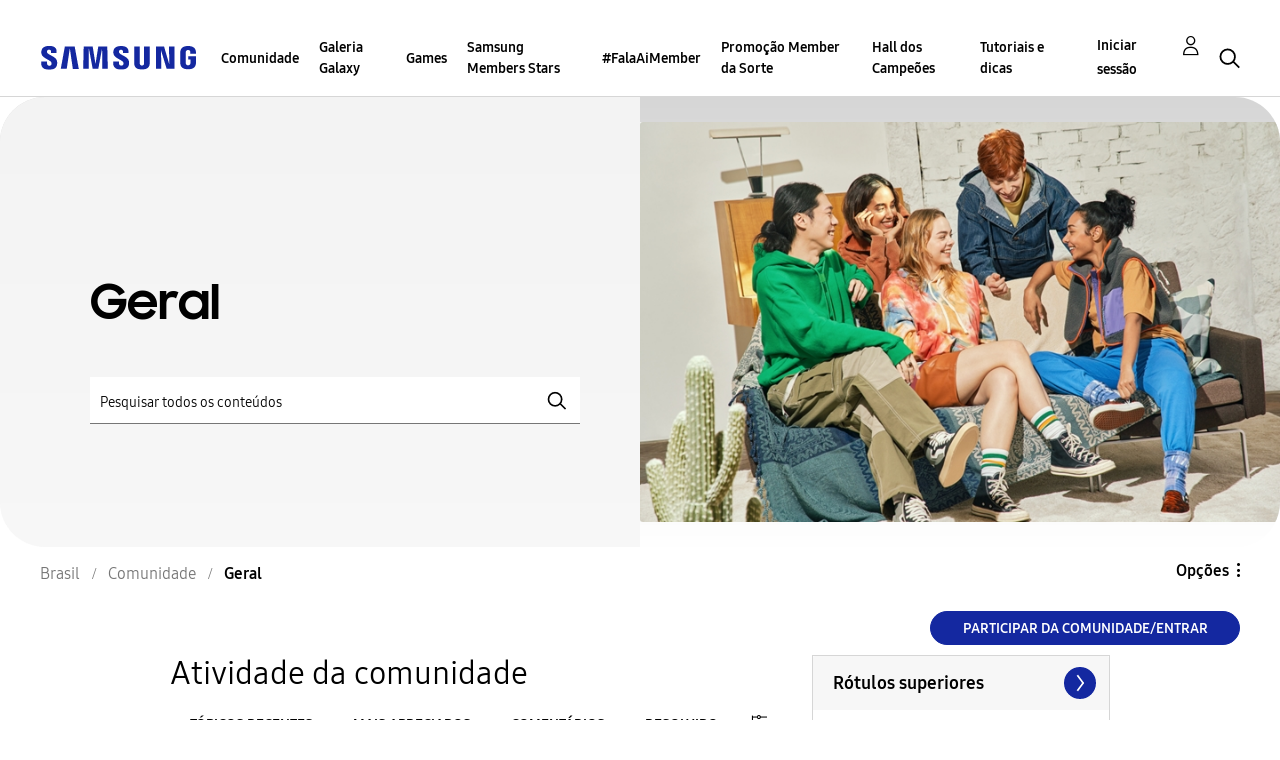

--- FILE ---
content_type: text/html;charset=UTF-8
request_url: https://r1.community.samsung.com/t5/geral/bd-p/br-community-other
body_size: 34859
content:
<!DOCTYPE html><html prefix="og: http://ogp.me/ns#" dir="ltr" lang="pt" class="no-js">
	<head>
	
	<title>
	Geral - Samsung Members
</title>
	
	
	<meta http-equiv="X-UA-Compatible" content="IE=edge" />
<link rel="icon" href="https://r1.community.samsung.com/html/@8B6DFB3BE2C6F09AC60BA0F98E517213/assets/favicon.ico" type="image/x-icon" />
<link rel="shortcut icon" href="https://r1.community.samsung.com/html/@8B6DFB3BE2C6F09AC60BA0F98E517213/assets/favicon.ico" type="image/x-icon" />
<meta name="naver-site-verification" content="059a37aae925db2a993a1fb8a4aa5d8fca3b7542" />


	
	
	<link rel="next" href="https://r1.community.samsung.com/t5/geral/bd-p/br-community-other/page/2"/>
	<meta content="width=device-width, initial-scale=1.0, user-scalable=yes" name="viewport"/><meta content="2025-11-06T20:19:59-08:00" itemprop="dateModified"/><meta content="text/html; charset=UTF-8" http-equiv="Content-Type"/><link href="https://r1.community.samsung.com/t5/geral/bd-p/br-community-other" rel="canonical"/>
	<meta content="https://r1.community.samsung.com/html/assets/img_social-media_new.png" property="og:image"/><meta content="website" property="og:type"/><meta content="https://r1.community.samsung.com/t5/geral/bd-p/br-community-other" property="og:url"/><meta content="" property="og:description"/><meta content="Geral" property="og:title"/>
	
	
		<link class="lia-link-navigation hidden live-links" title="tópicos Geral" type="application/rss+xml" rel="alternate" id="link" href="/isuuy43828/rss/board?board.id=br-community-other"></link>
	
		<link class="lia-link-navigation hidden live-links" title="Todos os envios Geral" type="application/rss+xml" rel="alternate" id="link_0" href="/isuuy43828/rss/boardmessages?board.id=br-community-other"></link>
	

	
	
	    
            	<link href="/skins/6753468/7e4590b30176b2719dc8ddca59745b5f/samsunghq_skin.css" rel="stylesheet" type="text/css"/>
            
	

	
	
	
	
	<meta http-equiv="X-UA-Compatible" content="IE=edge">
<link rel="icon" href="https://r1.community.samsung.com/html/assets/faviconIII.png"/>
<link rel="apple-touch-icon" href="https://r1.community.samsung.com/html/assets/favicon-app.gif"/>
<script type="application/ld+json">
{
  "@context": "http://schema.org",
  "@type": "WebSite",
  "name" : "Samsung Community",
  "alternateName" : "Samsung Members Community",
  "url": "https://r1.community.samsung.com/",
  "potentialAction": {
    "@type": "SearchAction",
    "target": "https://r1.community.samsung.com/t5/forums/searchpage/tab/message?q={search_term_string}",
    "query-input": "required name=search_term_string"
  }
}
</script>

<!-- DEBUG Values: nodeType= board // redirectUrl: https://contents.samsungmembers.com/share/redirect.html?dl=activity/community/popup?categoryId=br-community-other&amp;src=weptoapp // showWebToAppBanner: true // isMobile: false // deviceBrand: robot // countryForCurrentUser: us // tlcId: br -->

<script type="text/javascript" src="/t5/scripts/EAA19129A1248A19BBE86A06A73AF336/lia-scripts-head-min.js"></script><script language="javascript" type="text/javascript">
<!--
window.FileAPI = { jsPath: '/html/assets/js/vendor/ng-file-upload-shim/' };
LITHIUM.PrefetchData = {"Components":{},"commonResults":{}};
LITHIUM.DEBUG = false;
LITHIUM.CommunityJsonObject = {
  "Validation" : {
    "image.description" : {
      "min" : 0,
      "max" : 1000,
      "isoneof" : [ ],
      "type" : "string"
    },
    "tkb.toc_maximum_heading_level" : {
      "min" : 1,
      "max" : 6,
      "isoneof" : [ ],
      "type" : "integer"
    },
    "tkb.toc_heading_list_style" : {
      "min" : 0,
      "max" : 50,
      "isoneof" : [
        "disc",
        "circle",
        "square",
        "none"
      ],
      "type" : "string"
    },
    "blog.toc_maximum_heading_level" : {
      "min" : 1,
      "max" : 6,
      "isoneof" : [ ],
      "type" : "integer"
    },
    "tkb.toc_heading_indent" : {
      "min" : 5,
      "max" : 50,
      "isoneof" : [ ],
      "type" : "integer"
    },
    "blog.toc_heading_indent" : {
      "min" : 5,
      "max" : 50,
      "isoneof" : [ ],
      "type" : "integer"
    },
    "blog.toc_heading_list_style" : {
      "min" : 0,
      "max" : 50,
      "isoneof" : [
        "disc",
        "circle",
        "square",
        "none"
      ],
      "type" : "string"
    }
  },
  "User" : {
    "settings" : {
      "imageupload.legal_file_extensions" : "*.jpg;*.JPG;*.jpeg;*.JPEG;*.png;*.PNG;*.gif;*.GIF;",
      "config.enable_avatar" : true,
      "integratedprofile.show_klout_score" : true,
      "layout.sort_view_by_last_post_date" : true,
      "layout.friendly_dates_enabled" : false,
      "profileplus.allow.anonymous.scorebox" : false,
      "tkb.message_sort_default" : "topicPublishDate",
      "layout.format_pattern_date" : "MM-dd-yyyy",
      "config.require_search_before_post" : "off",
      "isUserLinked" : false,
      "integratedprofile.cta_add_topics_dismissal_timestamp" : -1,
      "layout.message_body_image_max_size" : 1000,
      "profileplus.everyone" : false,
      "integratedprofile.cta_connect_wide_dismissal_timestamp" : -1,
      "blog.toc_maximum_heading_level" : "",
      "integratedprofile.hide_social_networks" : false,
      "blog.toc_heading_indent" : "",
      "contest.entries_per_page_num" : 20,
      "layout.messages_per_page_linear" : 20,
      "integratedprofile.cta_manage_topics_dismissal_timestamp" : -1,
      "profile.shared_profile_test_group" : false,
      "integratedprofile.cta_personalized_feed_dismissal_timestamp" : -1,
      "integratedprofile.curated_feed_size" : 10,
      "contest.one_kudo_per_contest" : false,
      "integratedprofile.enable_social_networks" : false,
      "integratedprofile.my_interests_dismissal_timestamp" : -1,
      "profile.language" : "pt-br",
      "layout.friendly_dates_max_age_days" : 31,
      "layout.threading_order" : "thread_descending",
      "blog.toc_heading_list_style" : "disc",
      "useRecService" : false,
      "layout.module_welcome" : "<h2>Bem-vindo à Comunidade<br />\r\nSamsung Members<\/h2>\r\n<p>Conheça aqui tudo o que a Samsung oferece. Fale com nossos especialistas, troque dicas com outros fãs da marca e explore todas as conexões para usufruir ao máximo dos seus produtos. Este espaço é seu!<\/p>\r\n<a class=\"samsung-members-link\" href=\"https://www.samsung.com/br/apps/samsung-members/\" target=\"_blank\"><span>Samsung Members: <\/span>Saiba mais<\/a>",
      "imageupload.max_uploaded_images_per_upload" : 30,
      "imageupload.max_uploaded_images_per_user" : 30000,
      "integratedprofile.connect_mode" : "",
      "tkb.toc_maximum_heading_level" : "",
      "tkb.toc_heading_list_style" : "disc",
      "sharedprofile.show_hovercard_score" : true,
      "config.search_before_post_scope" : "board",
      "tkb.toc_heading_indent" : "",
      "p13n.cta.recommendations_feed_dismissal_timestamp" : -1,
      "imageupload.max_file_size" : 20480,
      "layout.show_batch_checkboxes" : false,
      "integratedprofile.cta_connect_slim_dismissal_timestamp" : -1
    },
    "isAnonymous" : true,
    "policies" : {
      "image-upload.process-and-remove-exif-metadata" : true
    },
    "registered" : false,
    "emailRef" : "",
    "id" : -1,
    "login" : "Anonymous"
  },
  "Server" : {
    "communityPrefix" : "/isuuy43828",
    "nodeChangeTimeStamp" : 1762500672203,
    "tapestryPrefix" : "/t5",
    "deviceMode" : "DESKTOP",
    "responsiveDeviceMode" : "DESKTOP",
    "membershipChangeTimeStamp" : "0",
    "version" : "25.3",
    "branch" : "25.3-release",
    "showTextKeys" : false
  },
  "Config" : {
    "phase" : "prod",
    "integratedprofile.cta.reprompt.delay" : 30,
    "profileplus.tracking" : {
      "profileplus.tracking.enable" : false,
      "profileplus.tracking.click.enable" : false,
      "profileplus.tracking.impression.enable" : false
    },
    "app.revision" : "2505141626-s6aebf80139-b103",
    "navigation.manager.community.structure.limit" : "1000"
  },
  "Activity" : {
    "Results" : [ ]
  },
  "NodeContainer" : {
    "viewHref" : "https://r1.community.samsung.com/t5/comunidade/ct-p/br-community",
    "description" : "",
    "id" : "br-community",
    "shortTitle" : "Comunidade",
    "title" : "Comunidade",
    "nodeType" : "category"
  },
  "Page" : {
    "skins" : [
      "samsunghq_skin",
      "samsung_base_skin",
      "theme_support",
      "theme_base",
      "responsive_peak"
    ],
    "authUrls" : {
      "loginUrl" : "/t5/custom/page/page-id/SsoLoginPage?referer=https%3A%2F%2Fr1.community.samsung.com%2Ft5%2Fgeral%2Fbd-p%2Fbr-community-other",
      "loginUrlNotRegistered" : "/t5/custom/page/page-id/SsoLoginPage?redirectreason=notregistered&referer=https%3A%2F%2Fr1.community.samsung.com%2Ft5%2Fgeral%2Fbd-p%2Fbr-community-other",
      "loginUrlNotRegisteredDestTpl" : "/t5/custom/page/page-id/SsoLoginPage?redirectreason=notregistered&referer=%7B%7BdestUrl%7D%7D"
    },
    "name" : "ForumPage",
    "rtl" : false,
    "object" : {
      "viewHref" : "/t5/geral/bd-p/br-community-other",
      "id" : "br-community-other",
      "page" : "ForumPage",
      "type" : "Board"
    }
  },
  "WebTracking" : {
    "Activities" : { },
    "path" : "Community:Samsung Members Community/Category:Brasil/Category:Comunidade/Board:Geral"
  },
  "Feedback" : {
    "targeted" : { }
  },
  "Seo" : {
    "markerEscaping" : {
      "pathElement" : {
        "prefix" : "@",
        "match" : "^[0-9][0-9]$"
      },
      "enabled" : false
    }
  },
  "TopLevelNode" : {
    "viewHref" : "https://r1.community.samsung.com/t5/brasil/ct-p/br",
    "description" : "Conheça aqui tudo o que a Samsung oferece. Fale com nossos especialistas, troque dicas com outros fãs da marca e explore todas as conexões para usufruir ao máximo dos seus produtos. Este espaço é seu!",
    "id" : "br",
    "shortTitle" : "Brasil",
    "title" : "Brasil",
    "nodeType" : "category"
  },
  "Community" : {
    "viewHref" : "https://r1.community.samsung.com/",
    "integratedprofile.lang_code" : "en",
    "integratedprofile.country_code" : "US",
    "id" : "isuuy43828",
    "shortTitle" : "Samsung Members Community",
    "title" : "Samsung Members"
  },
  "CoreNode" : {
    "conversationStyle" : "forum",
    "viewHref" : "https://r1.community.samsung.com/t5/geral/bd-p/br-community-other",
    "settings" : { },
    "description" : "",
    "id" : "br-community-other",
    "shortTitle" : "Geral",
    "title" : "Geral",
    "nodeType" : "Board",
    "ancestors" : [
      {
        "viewHref" : "https://r1.community.samsung.com/t5/comunidade/ct-p/br-community",
        "description" : "",
        "id" : "br-community",
        "shortTitle" : "Comunidade",
        "title" : "Comunidade",
        "nodeType" : "category"
      },
      {
        "viewHref" : "https://r1.community.samsung.com/t5/brasil/ct-p/br",
        "description" : "Conheça aqui tudo o que a Samsung oferece. Fale com nossos especialistas, troque dicas com outros fãs da marca e explore todas as conexões para usufruir ao máximo dos seus produtos. Este espaço é seu!",
        "id" : "br",
        "shortTitle" : "Brasil",
        "title" : "Brasil",
        "nodeType" : "category"
      },
      {
        "viewHref" : "https://r1.community.samsung.com/",
        "description" : "",
        "id" : "isuuy43828",
        "shortTitle" : "Samsung Members Community",
        "title" : "Samsung Members",
        "nodeType" : "Community"
      }
    ]
  }
};
LITHIUM.Components.RENDER_URL = "/t5/util/componentrenderpage/component-id/#{component-id}?render_behavior=raw";
LITHIUM.Components.ORIGINAL_PAGE_NAME = 'forums/ForumPage';
LITHIUM.Components.ORIGINAL_PAGE_ID = 'ForumPage';
LITHIUM.Components.ORIGINAL_PAGE_CONTEXT = '[base64]..';
LITHIUM.Css = {
  "BASE_DEFERRED_IMAGE" : "lia-deferred-image",
  "BASE_BUTTON" : "lia-button",
  "BASE_SPOILER_CONTAINER" : "lia-spoiler-container",
  "BASE_TABS_INACTIVE" : "lia-tabs-inactive",
  "BASE_TABS_ACTIVE" : "lia-tabs-active",
  "BASE_AJAX_REMOVE_HIGHLIGHT" : "lia-ajax-remove-highlight",
  "BASE_FEEDBACK_SCROLL_TO" : "lia-feedback-scroll-to",
  "BASE_FORM_FIELD_VALIDATING" : "lia-form-field-validating",
  "BASE_FORM_ERROR_TEXT" : "lia-form-error-text",
  "BASE_FEEDBACK_INLINE_ALERT" : "lia-panel-feedback-inline-alert",
  "BASE_BUTTON_OVERLAY" : "lia-button-overlay",
  "BASE_TABS_STANDARD" : "lia-tabs-standard",
  "BASE_AJAX_INDETERMINATE_LOADER_BAR" : "lia-ajax-indeterminate-loader-bar",
  "BASE_AJAX_SUCCESS_HIGHLIGHT" : "lia-ajax-success-highlight",
  "BASE_CONTENT" : "lia-content",
  "BASE_JS_HIDDEN" : "lia-js-hidden",
  "BASE_AJAX_LOADER_CONTENT_OVERLAY" : "lia-ajax-loader-content-overlay",
  "BASE_FORM_FIELD_SUCCESS" : "lia-form-field-success",
  "BASE_FORM_WARNING_TEXT" : "lia-form-warning-text",
  "BASE_FORM_FIELDSET_CONTENT_WRAPPER" : "lia-form-fieldset-content-wrapper",
  "BASE_AJAX_LOADER_OVERLAY_TYPE" : "lia-ajax-overlay-loader",
  "BASE_FORM_FIELD_ERROR" : "lia-form-field-error",
  "BASE_SPOILER_CONTENT" : "lia-spoiler-content",
  "BASE_FORM_SUBMITTING" : "lia-form-submitting",
  "BASE_EFFECT_HIGHLIGHT_START" : "lia-effect-highlight-start",
  "BASE_FORM_FIELD_ERROR_NO_FOCUS" : "lia-form-field-error-no-focus",
  "BASE_EFFECT_HIGHLIGHT_END" : "lia-effect-highlight-end",
  "BASE_SPOILER_LINK" : "lia-spoiler-link",
  "BASE_DISABLED" : "lia-link-disabled",
  "FACEBOOK_LOGOUT" : "lia-component-users-action-logout",
  "FACEBOOK_SWITCH_USER" : "lia-component-admin-action-switch-user",
  "BASE_FORM_FIELD_WARNING" : "lia-form-field-warning",
  "BASE_AJAX_LOADER_FEEDBACK" : "lia-ajax-loader-feedback",
  "BASE_AJAX_LOADER_OVERLAY" : "lia-ajax-loader-overlay",
  "BASE_LAZY_LOAD" : "lia-lazy-load"
};
LITHIUM.noConflict = true;
LITHIUM.useCheckOnline = false;
LITHIUM.RenderedScripts = [
  "DeferredImages.js",
  "jquery.ui.widget.js",
  "jquery.ui.mouse.js",
  "jquery.placeholder-2.0.7.js",
  "jquery.function-utils-1.0.js",
  "DropDownMenuVisibilityHandler.js",
  "jquery.js",
  "Events.js",
  "SpoilerToggle.js",
  "ActiveCast3.js",
  "jquery.ui.draggable.js",
  "jquery.hoverIntent-r6.js",
  "SearchForm.js",
  "PartialRenderProxy.js",
  "jquery.effects.slide.js",
  "SearchAutoCompleteToggle.js",
  "UserNavigation2.js",
  "AjaxSupport.js",
  "Text.js",
  "LiModernizr.js",
  "OoyalaPlayer.js",
  "jquery.scrollTo.js",
  "AjaxFeedback.js",
  "jquery.autocomplete.js",
  "Tooltip.js",
  "Forms.js",
  "DropDownMenu.js",
  "Lithium.js",
  "jquery.blockui.js",
  "CustomEvent.js",
  "Loader.js",
  "jquery.position-toggle-1.0.js",
  "jquery.ajax-cache-response-1.0.js",
  "Video.js",
  "jquery.delayToggle-1.0.js",
  "jquery.ui.core.js",
  "ResizeSensor.js",
  "jquery.tools.tooltip-1.2.6.js",
  "PolyfillsAll.js",
  "ElementQueries.js",
  "Sandbox.js",
  "UserListActual.js",
  "json2.js",
  "ElementMethods.js",
  "jquery.ui.dialog.js",
  "Throttle.js",
  "jquery.iframe-transport.js",
  "jquery.ui.resizable.js",
  "Placeholder.js",
  "jquery.json-2.6.0.js",
  "AutoComplete.js",
  "Cache.js",
  "jquery.fileupload.js",
  "DataHandler.js",
  "DynamicPager.js",
  "NoConflict.js",
  "jquery.appear-1.1.1.js",
  "jquery.viewport-1.0.js",
  "jquery.ui.position.js",
  "HelpIcon.js",
  "jquery.lithium-selector-extensions.js",
  "Globals.js",
  "Components.js",
  "ForceLithiumJQuery.js",
  "jquery.tmpl-1.1.1.js",
  "jquery.effects.core.js",
  "Auth.js",
  "prism.js",
  "jquery.clone-position-1.0.js",
  "jquery.iframe-shim-1.0.js",
  "InformationBox.js",
  "jquery.css-data-1.0.js",
  "Namespace.js",
  "MessageListActual.js"
];// -->
</script><script type="text/javascript" src="/t5/scripts/D60EB96AE5FF670ED274F16ABB044ABD/lia-scripts-head-min.js"></script></head>
	<body class="lia-board lia-user-status-anonymous ForumPage lia-body" id="lia-body">
	
	
	<div id="860-208-1" class="ServiceNodeInfoHeader">
</div>
	
	
	
	

	<div class="lia-page">
		<center>
			
				
					
	
	<div class="MinimumWidthContainer">
		<div class="min-width-wrapper">
			<div class="min-width">		
				
						<div class="lia-content">
                            
							
							
							
		
	<div class="lia-quilt lia-quilt-forum-page lia-quilt-layout-samsung-basic-category lia-top-quilt">
	<div class="lia-quilt-row lia-quilt-row-header-row">
		<div class="lia-quilt-column lia-quilt-column-24 lia-quilt-column-single lia-quilt-column-common-header">
			<div class="lia-quilt-column-alley lia-quilt-column-alley-single">
	
		
			<div class="lia-quilt lia-quilt-header lia-quilt-layout-samsung-header lia-component-quilt-header">
	<div class="lia-quilt-row lia-quilt-row-main-row">
		<div class="lia-quilt-column lia-quilt-column-24 lia-quilt-column-single lia-quilt-column-main-header">
			<div class="lia-quilt-column-alley lia-quilt-column-alley-single">
	
		
			
<header class="samsung-global-nav-bar">
  <div class="samsung-global-nav-bar-wrapper">
    <div class="eyebrow">
        <ul>
        </ul>
    </div>
    <div class="main">
        <div class="logo">
            <a href="/t5/brasil/ct-p/br" title="Brasil"><img src="https://r1.community.samsung.com/html/@0FD5BE38F4BD3B6F4C125F41167F184E/assets/logo_samsung.svg" title="Brasil" /></a>
        </div>
        <div class="actions">
<nav class="samsung-global-nav-bar-menu" role="navigation">
    <span class="mobile-nav-button"></span>
    <ul>
        <li class="home-link ">
          <div>
            <a href="/t5/brasil/ct-p/br" title="Community Home">
              Community Home
            </a>
            <span class="indicator"></span>
        </li>
          <li class="has-children cols-4 depth-0">
            <div>
            <a href="/t5/comunidade/ct-p/br-community" title="Comunidade">Comunidade</a>
            <span class="indicator has-children"></span>
            </div>
              <ul class="depth-1" data-cols="4">


                  <li class="sub-header has-children">
                    <a href="/t5/smartphones/ct-p/br-community-sp" title="Smartphones">Smartphones</a>
                      <ul class="depth2">
                            <li><a href="/t5/galaxy-z/bd-p/forumgalaxyzbrasil">Galaxy Z</a></li>
                            <li><a href="/t5/galaxy-s/bd-p/br-community-sp-gs">Galaxy S</a></li>
                            <li><a href="/t5/galaxy-note/bd-p/br-community-sp-gnote">Galaxy Note</a></li>
                            <li><a href="/t5/galaxy-a/bd-p/br-community-sp-ga">Galaxy A</a></li>
                            <li><a href="/t5/galaxy-m/bd-p/br-community-sp-gm">Galaxy M</a></li>
                            <li><a href="/t5/galaxy-j/bd-p/br-community-sp-gj">Galaxy J</a></li>
                      </ul>
                  </li>
                  <li class="sub-header">
                    <a href="/t5/tv/bd-p/br-community-tv" title="TV">TV</a>
                  </li>
                  <li class="sub-header">
                    <a href="/t5/%C3%A1udio-e-v%C3%ADdeo/bd-p/br-community-av" title="Áudio e Vídeo">Áudio e Vídeo</a>
                  </li>
                  <li class="sub-header">
                    <a href="/t5/inform%C3%A1tica/bd-p/br-community-info" title="Informática">Informática</a>
                  </li>
                  <li class="sub-header">
                    <a href="/t5/promo%C3%A7%C3%B5es/bd-p/br-community-promo" title="Promoções">Promoções</a>
                  </li>
                  <li class="sub-header">
                    <a href="/t5/guias-da-comunidade/bd-p/br-community-guias" title="Guias da Comunidade">Guias da Comunidade</a>
                  </li>
                  <li class="sub-header">
                    <a href="/t5/lifestyle/bd-p/br-community-lf" title="Lifestyle">Lifestyle</a>
                  </li>
                  <li class="sub-header">
                    <a href="/t5/geral/bd-p/br-community-other" title="Geral">Geral</a>
                  </li>


                  <li class="sub-header has-children">
                    <a href="/t5/ecossistema/ct-p/br-community-eco" title="Ecossistema">Ecossistema</a>
                      <ul class="depth2">
                            <li><a href="/t5/tablets/bd-p/br-community-eco-tab">Tablets</a></li>
                            <li><a href="/t5/acess%C3%B3rios/bd-p/br-community-eco-aces">Acessórios</a></li>
                            <li><a href="/t5/wearables/bd-p/br-community-eco-wear">Wearables</a></li>
                      </ul>
                  </li>


                  <li class="sub-header has-children">
                    <a href="/t5/eletrodom%C3%A9sticos/ct-p/br-community-ele" title="Eletrodomésticos">Eletrodomésticos</a>
                      <ul class="depth2">
                            <li><a href="/t5/geladeiras/bd-p/br-community-ele-gel">Geladeiras</a></li>
                            <li><a href="/t5/lavadoras-e-secadoras/bd-p/br-community-ele-lav">Lavadoras e Secadoras</a></li>
                            <li><a href="/t5/ar-condicionado/bd-p/br-community-ele-arc">Ar Condicionado</a></li>
                            <li><a href="/t5/aspiradores/bd-p/br-community-ele-asp">Aspiradores</a></li>
                      </ul>
                  </li>


                  <li class="sub-header has-children">
                    <a href="/t5/suporte-t%C3%A9cnico/ct-p/suporte-tecnico" title="Suporte Técnico">Suporte Técnico</a>
                      <ul class="depth2">
                            <li><a href="/t5/smartphones/ct-p/st-smartphones">Smartphones</a></li>
                            <li><a href="/t5/ecossistema/ct-p/st-ecossistema">Ecossistema</a></li>
                            <li><a href="/t5/eletrodom%C3%A9sticos/ct-p/st-eletrodomestico">Eletrodomésticos</a></li>
                            <li><a href="/t5/tv-%C3%A1udio-e-v%C3%ADdeo/bd-p/st-tv-av">TV,  áudio e vídeo</a></li>
                            <li><a href="/t5/inform%C3%A1tica/bd-p/st-informatica">Informática</a></li>
                      </ul>
                  </li>
            </ul>
          </li>
          <li class="has-children cols-4 depth-0">
            <div>
            <a href="/t5/galeria-galaxy/ct-p/br-gg" title="Galeria Galaxy">Galeria Galaxy</a>
            <span class="indicator has-children"></span>
            </div>
              <ul class="depth-1" data-cols="4">
                  <li class="sub-header">
                    <a href="/t5/galeria-galaxy/bd-p/br-gg-general" title="Galeria Galaxy">Galeria Galaxy</a>
                  </li>
            </ul>
          </li>
          <li class="has-children cols-4 depth-0">
            <div>
            <a href="/t5/games/ct-p/br-games-general" title="Games">Games</a>
            <span class="indicator has-children"></span>
            </div>
              <ul class="depth-1" data-cols="4">
                  <li class="sub-header">
                    <a href="/t5/games/bd-p/br-games" title="Games">Games</a>
                  </li>
            </ul>
          </li>
          <li class=" cols-4 depth-0">
            <div>
            <a href="/t5/samsung-members-stars/bd-p/br-papo-de-embaixador" title="Samsung Members Stars">Samsung Members Stars</a>
            <span class="indicator "></span>
            </div>
          </li>
          <li class=" cols-4 depth-0">
            <div>
            <a href="/t5/falaaimember/bd-p/br-fala-ai-member" title="#FalaAiMember">#FalaAiMember</a>
            <span class="indicator "></span>
            </div>
          </li>
          <li class=" cols-4 depth-0">
            <div>
            <a href="/t5/promo%C3%A7%C3%A3o-member-da-sorte/bd-p/br-member-da-sorte" title="Promoção Member da Sorte">Promoção Member da Sorte</a>
            <span class="indicator "></span>
            </div>
          </li>
          <li class=" cols-4 depth-0">
            <div>
            <a href="/t5/hall-dos-campe%C3%B5es/bd-p/br-hall-dos-campeoes" title="Hall dos Campeões">Hall dos Campeões</a>
            <span class="indicator "></span>
            </div>
          </li>
          <li class=" cols-4 depth-0">
            <div>
            <a href="/t5/tutoriais-e-dicas/bd-p/br-tutoriais-e-dicas" title="Tutoriais e dicas">Tutoriais e dicas</a>
            <span class="indicator "></span>
            </div>
          </li>
    </ul>
  </nav>            <div class="links">
                <ul>
                </ul>
            </div>
              <div class="search-inline"><div id="lia-searchformV32_76fb3b8718450b" class="SearchForm lia-search-form-wrapper lia-mode-default lia-component-common-widget-search-form">
	

	
		<div class="lia-inline-ajax-feedback">
			<div class="AjaxFeedback" id="ajaxfeedback_76fb3b8718450b"></div>
			
	

	

		</div>

	

	
		<div id="searchautocompletetoggle_76fb3b8718450b">	
	
		

	
		<div class="lia-inline-ajax-feedback">
			<div class="AjaxFeedback" id="ajaxfeedback_76fb3b8718450b_0"></div>
			
	

	

		</div>

	

	
			
            <form enctype="multipart/form-data" class="lia-form lia-form-inline SearchForm" action="https://r1.community.samsung.com/t5/forums/forumpage.searchformv32.form.form" method="post" id="form_76fb3b8718450b" name="form_76fb3b8718450b"><div class="t-invisible"><input value="board-id/br-community-other" name="t:ac" type="hidden"></input><input value="search/contributions/page" name="t:cp" type="hidden"></input><input value="[base64]" name="lia-form-context" type="hidden"></input><input value="ForumPage:board-id/br-community-other:searchformv32.form:" name="liaFormContentKey" type="hidden"></input><input value="5DI9GWMef1Esyz275vuiiOExwpQ=:H4sIAAAAAAAAALVSTU7CQBR+krAixkj0BrptjcpCMSbERGKCSmxcm+kwlGrbqTOvFDYexRMYL8HCnXfwAG5dubDtFKxgYgu4mrzvm3w/M+/pHcphHQ4kI4L2dMo9FLYZoM09qbeJxQ4V0+XC7e/tamqyBPEChwgbh1JAjQtLIz6hPaYh8ZlEMaxplAvm2KZmEsm0hhmBhOKpzZzOlsEw8LevR5W3zZfPEqy0oJIYc+eCuAyh2rolfaI7xLN0I8rjWfWBj7CuzJvf5osmbxRN3hacMimNwHRtKSOr0XNnv/vx+FoCGPjhMRzljhNLYHrEt9kA5T08ACCsKvREoYuqxqLl8BLO84q4UcMITcG49y/QOGs1pYyESl5p6V6qwRW086rinVmoxMZsiZud/zBUTc6gmVc4kExkJafmcYG1GM9+wfIsCkf2OP54hal5EjnG54z8h0XhjfcF7wQUs5Kz0GTjU2rOjc/llTT4Au07pDOcBQAA" name="t:formdata" type="hidden"></input></div>
	
	

	

	

	
		<div class="lia-inline-ajax-feedback">
			<div class="AjaxFeedback" id="feedback_76fb3b8718450b"></div>
			
	

	

		</div>

	

	

	

	


	
	<input value="yuxbGF5GMuTw_-1" name="ticket" type="hidden"></input>
	
	<input value="form_76fb3b8718450b" id="form_UIDform_76fb3b8718450b" name="form_UID" type="hidden"></input>
	<input value="" id="form_instance_keyform_76fb3b8718450b" name="form_instance_key" type="hidden"></input>
	
                

                
                    
                        <span class="lia-search-granularity-wrapper">
                            <select title="Granularidade da Pesquisa" class="lia-search-form-granularity search-granularity" aria-label="Granularidade da Pesquisa" id="searchGranularity_76fb3b8718450b" name="searchGranularity"><option title="Toda a comunidade" value="br|category">Toda a comunidade</option><option title="Esta categoria" value="br-community|category">Esta categoria</option><option title="Este fórum" selected="selected" value="br-community-other|forum-board">Este fórum</option><option title="Usuários" value="user|user">Usuários</option></select>
                        </span>
                    
                

                <span class="lia-search-input-wrapper">
                    <span class="lia-search-input-field">
                        <span class="lia-button-wrapper lia-button-wrapper-secondary lia-button-wrapper-searchForm-action"><input value="searchForm" name="submitContextX" type="hidden"></input><input class="lia-button lia-button-secondary lia-button-searchForm-action" value="Pesquisar" id="submitContext_76fb3b8718450b" name="submitContext" type="submit"></input></span>

                        <input placeholder="Pesquisar todos os conteúdos" aria-label="Pesquisar" title="Pesquisar" class="lia-form-type-text lia-autocomplete-input search-input lia-search-input-message" value="" id="messageSearchField_76fb3b8718450b_0" name="messageSearchField" type="text"></input>
                        <input placeholder="Pesquisar todos os conteúdos" aria-label="Pesquisar" title="Pesquisar" class="lia-form-type-text lia-autocomplete-input search-input lia-search-input-tkb-article lia-js-hidden" value="" id="messageSearchField_76fb3b8718450b_1" name="messageSearchField_0" type="text"></input>
                        

	
		<input placeholder="Pesquisar todos os conteúdos" ng-non-bindable="" title="Insira um nome de usuário ou uma classificação" class="lia-form-type-text UserSearchField lia-search-input-user search-input lia-js-hidden lia-autocomplete-input" aria-label="Insira um nome de usuário ou uma classificação" value="" id="userSearchField_76fb3b8718450b" name="userSearchField" type="text"></input>
	

	


                        <input placeholder="Enter a keyword to search within the private messages" title="Insira uma palavra de pesquisa" class="lia-form-type-text NoteSearchField lia-search-input-note search-input lia-js-hidden lia-autocomplete-input" aria-label="Insira uma palavra de pesquisa" value="" id="noteSearchField_76fb3b8718450b_0" name="noteSearchField" type="text"></input>
						<input title="Insira uma palavra de pesquisa" class="lia-form-type-text ProductSearchField lia-search-input-product search-input lia-js-hidden lia-autocomplete-input" aria-label="Insira uma palavra de pesquisa" value="" id="productSearchField_76fb3b8718450b" name="productSearchField" type="text"></input>
                        <input class="lia-as-search-action-id" name="as-search-action-id" type="hidden"></input>
                    </span>
                </span>
                

                <span class="lia-cancel-search">cancelar</span>

                
            
</form>
		
			<div class="search-autocomplete-toggle-link lia-js-hidden">
				<span>
					<a class="lia-link-navigation auto-complete-toggle-on lia-component-search-action-enable-auto-complete" rel="nofollow" id="enableAutoComplete_76fb3b8718450b" href="https://r1.community.samsung.com/t5/forums/forumpage.enableautocomplete:enableautocomplete?t:ac=board-id/br-community-other&amp;t:cp=action/contributions/searchactions&amp;ticket=yuxbGF5GMuTw_-1">Ativar sugestões</a>					
					<span class="HelpIcon">
	<a class="lia-link-navigation help-icon lia-tooltip-trigger" role="button" aria-label="Ícone de ajuda" id="link_76fb3b8718450b" href="#"><span class="lia-img-icon-help lia-fa-icon lia-fa-help lia-fa" alt="A sugestão automática ajuda você a rapidamente restringir resultados de pesquisa sugerindo possíveis coincidências enquanto digita." aria-label="Ícone de ajuda" role="img" id="display_76fb3b8718450b"></span></a><div role="alertdialog" class="lia-content lia-tooltip-pos-bottom-left lia-panel-tooltip-wrapper" id="link_76fb3b8718450b_0-tooltip-element"><div class="lia-tooltip-arrow"></div><div class="lia-panel-tooltip"><div class="content">A sugestão automática ajuda você a rapidamente restringir resultados de pesquisa sugerindo possíveis coincidências enquanto digita.</div></div></div>
</span>
				</span>
			</div>
		

	

	

	
	
	
</div>
		
	<div class="spell-check-showing-result">
		Mostrando resultados para <span class="lia-link-navigation show-results-for-link lia-link-disabled" aria-disabled="true" id="showingResult_76fb3b8718450b"></span>
		

	</div>
	<div>
		
		<span class="spell-check-search-instead">
			Pesquisar então <a class="lia-link-navigation search-instead-for-link" rel="nofollow" id="searchInstead_76fb3b8718450b" href="#"></a>
		</span>

	</div>
	<div class="spell-check-do-you-mean lia-component-search-widget-spellcheck">
		Você quer dizer: <a class="lia-link-navigation do-you-mean-link" rel="nofollow" id="doYouMean_76fb3b8718450b" href="#"></a>
	</div>

	

	

	


	
</div></div>
        </div>
        <div class="header-user">
<a class="lia-link-navigation login-link lia-authentication-link lia-component-users-action-login" rel="nofollow" id="loginPageV2_76fb3b87fe4046" href="/t5/custom/page/page-id/SsoLoginPage?referer=https%3A%2F%2Fr1.community.samsung.com%2Ft5%2Fgeral%2Fbd-p%2Fbr-community-other">Iniciar sessão</a>          <ul role="list" id="list_76fb3b880607ce" class="lia-list-standard-inline UserNavigation lia-component-common-widget-user-navigation-modern">
	
			
	
		
			
		
			
		
			
		
			<li role="listitem"><a class="lia-link-navigation registration-link lia-component-users-action-registration" rel="nofollow" id="registrationPageV2_76fb3b880607ce" href="/t5/custom/page/page-id/SsoLoginPage?referer=https%3A%2F%2Fr1.community.samsung.com%2Ft5%2Fgeral%2Fbd-p%2Fbr-community-other">Registrar</a></li>
		
			<li aria-hidden="true"><span class="separator lia-component-common-widget-user-nav-separator-character">·</span></li>
		
			
		
			
		
			<li role="listitem"><a class="lia-link-navigation login-link lia-authentication-link lia-component-users-action-login" rel="nofollow" id="loginPageV2_76fb3b880607ce" href="/t5/custom/page/page-id/SsoLoginPage?referer=https%3A%2F%2Fr1.community.samsung.com%2Ft5%2Fgeral%2Fbd-p%2Fbr-community-other">Iniciar sessão</a></li>
		
			
		
			<li aria-hidden="true"><span class="separator lia-component-common-widget-user-nav-separator-character">·</span></li>
		
			
		
			
		
			<li role="listitem"><a class="lia-link-navigation faq-link lia-component-help-action-faq" id="faqPage_76fb3b880607ce" href="/t5/help/faqpage">Ajuda</a></li>
		
			
		
			
		
	
	

		
</ul></div>
          <div class="header-search">
            <img src="/html/assets/Icon_Search_24px.svg" alt="search icon">
          </div>
        </div>
    </div>
</header>


		
	
	
</div>
		</div>
	</div><div class="lia-quilt-row lia-quilt-row-hero">
		<div class="lia-quilt-column lia-quilt-column-24 lia-quilt-column-single lia-quilt-column-hero">
			<div class="lia-quilt-column-alley lia-quilt-column-alley-single">
	
		
			


<div class="samsung-hero layout-hero split-carousel light   carousel split" >
    <section>
        <div class="samsung-hero-content split split-carousel light">
                    <h1 class="split-carousel ">Geral<br/></h1>
                    <p></p>
<div id="lia-searchformV32_76fb3b89049665" class="SearchForm lia-search-form-wrapper lia-mode-default lia-component-common-widget-search-form">
	

	
		<div class="lia-inline-ajax-feedback">
			<div class="AjaxFeedback" id="ajaxfeedback_76fb3b89049665"></div>
			
	

	

		</div>

	

	
		<div id="searchautocompletetoggle_76fb3b89049665">	
	
		

	
		<div class="lia-inline-ajax-feedback">
			<div class="AjaxFeedback" id="ajaxfeedback_76fb3b89049665_0"></div>
			
	

	

		</div>

	

	
			
            <form enctype="multipart/form-data" class="lia-form lia-form-inline SearchForm" action="https://r1.community.samsung.com/t5/forums/forumpage.searchformv32.form.form" method="post" id="form_76fb3b89049665" name="form_76fb3b89049665"><div class="t-invisible"><input value="board-id/br-community-other" name="t:ac" type="hidden"></input><input value="search/contributions/page" name="t:cp" type="hidden"></input><input value="[base64]" name="lia-form-context" type="hidden"></input><input value="ForumPage:board-id/br-community-other:searchformv32.form:" name="liaFormContentKey" type="hidden"></input><input value="5DI9GWMef1Esyz275vuiiOExwpQ=:H4sIAAAAAAAAALVSTU7CQBR+krAixkj0BrptjcpCMSbERGKCSmxcm+kwlGrbqTOvFDYexRMYL8HCnXfwAG5dubDtFKxgYgu4mrzvm3w/M+/pHcphHQ4kI4L2dMo9FLYZoM09qbeJxQ4V0+XC7e/tamqyBPEChwgbh1JAjQtLIz6hPaYh8ZlEMaxplAvm2KZmEsm0hhmBhOKpzZzOlsEw8LevR5W3zZfPEqy0oJIYc+eCuAyh2rolfaI7xLN0I8rjWfWBj7CuzJvf5osmbxRN3hacMimNwHRtKSOr0XNnv/vx+FoCGPjhMRzljhNLYHrEt9kA5T08ACCsKvREoYuqxqLl8BLO84q4UcMITcG49y/QOGs1pYyESl5p6V6qwRW086rinVmoxMZsiZud/zBUTc6gmVc4kExkJafmcYG1GM9+wfIsCkf2OP54hal5EjnG54z8h0XhjfcF7wQUs5Kz0GTjU2rOjc/llTT4Au07pDOcBQAA" name="t:formdata" type="hidden"></input></div>
	
	

	

	

	
		<div class="lia-inline-ajax-feedback">
			<div class="AjaxFeedback" id="feedback_76fb3b89049665"></div>
			
	

	

		</div>

	

	

	

	


	
	<input value="yuxbGF5GMuTw_-1" name="ticket" type="hidden"></input>
	
	<input value="form_76fb3b89049665" id="form_UIDform_76fb3b89049665" name="form_UID" type="hidden"></input>
	<input value="" id="form_instance_keyform_76fb3b89049665" name="form_instance_key" type="hidden"></input>
	
                

                
                    
                        <span class="lia-search-granularity-wrapper">
                            <select title="Granularidade da Pesquisa" class="lia-search-form-granularity search-granularity" aria-label="Granularidade da Pesquisa" id="searchGranularity_76fb3b89049665" name="searchGranularity"><option title="Toda a comunidade" value="br|category">Toda a comunidade</option><option title="Esta categoria" value="br-community|category">Esta categoria</option><option title="Este fórum" selected="selected" value="br-community-other|forum-board">Este fórum</option><option title="Usuários" value="user|user">Usuários</option></select>
                        </span>
                    
                

                <span class="lia-search-input-wrapper">
                    <span class="lia-search-input-field">
                        <span class="lia-button-wrapper lia-button-wrapper-secondary lia-button-wrapper-searchForm-action"><input value="searchForm" name="submitContextX" type="hidden"></input><input class="lia-button lia-button-secondary lia-button-searchForm-action" value="Pesquisar" id="submitContext_76fb3b89049665" name="submitContext" type="submit"></input></span>

                        <input placeholder="Pesquisar todos os conteúdos" aria-label="Pesquisar" title="Pesquisar" class="lia-form-type-text lia-autocomplete-input search-input lia-search-input-message" value="" id="messageSearchField_76fb3b89049665_0" name="messageSearchField" type="text"></input>
                        <input placeholder="Pesquisar todos os conteúdos" aria-label="Pesquisar" title="Pesquisar" class="lia-form-type-text lia-autocomplete-input search-input lia-search-input-tkb-article lia-js-hidden" value="" id="messageSearchField_76fb3b89049665_1" name="messageSearchField_0" type="text"></input>
                        

	
		<input placeholder="Pesquisar todos os conteúdos" ng-non-bindable="" title="Insira um nome de usuário ou uma classificação" class="lia-form-type-text UserSearchField lia-search-input-user search-input lia-js-hidden lia-autocomplete-input" aria-label="Insira um nome de usuário ou uma classificação" value="" id="userSearchField_76fb3b89049665" name="userSearchField" type="text"></input>
	

	


                        <input placeholder="Enter a keyword to search within the private messages" title="Insira uma palavra de pesquisa" class="lia-form-type-text NoteSearchField lia-search-input-note search-input lia-js-hidden lia-autocomplete-input" aria-label="Insira uma palavra de pesquisa" value="" id="noteSearchField_76fb3b89049665_0" name="noteSearchField" type="text"></input>
						<input title="Insira uma palavra de pesquisa" class="lia-form-type-text ProductSearchField lia-search-input-product search-input lia-js-hidden lia-autocomplete-input" aria-label="Insira uma palavra de pesquisa" value="" id="productSearchField_76fb3b89049665" name="productSearchField" type="text"></input>
                        <input class="lia-as-search-action-id" name="as-search-action-id" type="hidden"></input>
                    </span>
                </span>
                

                <span class="lia-cancel-search">cancelar</span>

                
            
</form>
		
			<div class="search-autocomplete-toggle-link lia-js-hidden">
				<span>
					<a class="lia-link-navigation auto-complete-toggle-on lia-component-search-action-enable-auto-complete" rel="nofollow" id="enableAutoComplete_76fb3b89049665" href="https://r1.community.samsung.com/t5/forums/forumpage.enableautocomplete:enableautocomplete?t:ac=board-id/br-community-other&amp;t:cp=action/contributions/searchactions&amp;ticket=yuxbGF5GMuTw_-1">Ativar sugestões</a>					
					<span class="HelpIcon">
	<a class="lia-link-navigation help-icon lia-tooltip-trigger" role="button" aria-label="Ícone de ajuda" id="link_76fb3b89049665" href="#"><span class="lia-img-icon-help lia-fa-icon lia-fa-help lia-fa" alt="A sugestão automática ajuda você a rapidamente restringir resultados de pesquisa sugerindo possíveis coincidências enquanto digita." aria-label="Ícone de ajuda" role="img" id="display_76fb3b89049665"></span></a><div role="alertdialog" class="lia-content lia-tooltip-pos-bottom-left lia-panel-tooltip-wrapper" id="link_76fb3b89049665_0-tooltip-element"><div class="lia-tooltip-arrow"></div><div class="lia-panel-tooltip"><div class="content">A sugestão automática ajuda você a rapidamente restringir resultados de pesquisa sugerindo possíveis coincidências enquanto digita.</div></div></div>
</span>
				</span>
			</div>
		

	

	

	
	
	
</div>
		
	<div class="spell-check-showing-result">
		Mostrando resultados para <span class="lia-link-navigation show-results-for-link lia-link-disabled" aria-disabled="true" id="showingResult_76fb3b89049665"></span>
		

	</div>
	<div>
		
		<span class="spell-check-search-instead">
			Pesquisar então <a class="lia-link-navigation search-instead-for-link" rel="nofollow" id="searchInstead_76fb3b89049665" href="#"></a>
		</span>

	</div>
	<div class="spell-check-do-you-mean lia-component-search-widget-spellcheck">
		Você quer dizer: <a class="lia-link-navigation do-you-mean-link" rel="nofollow" id="doYouMean_76fb3b89049665" href="#"></a>
	</div>

	

	

	


	
</div>
        </div>
            <div class="samsung-hero-feature carousel ">
<section class="samsung-carousel">
    <div id="carousel_1762500706429" class="carousel js-carousel">
        <div class="carousel__container js-carousel-container">
                <ul class="carousel__list js-carousel-list">
                                <li class="carousel__item js-carousel-item">
                                    <a href="" class="image"><img data-src="https://r1.community.samsung.com/html/@F0264885DC68B8AC6DA751593EEFC9FA/assets/others%20Hero%20Image_1200x700.jpg" class="lazyload" alt="" /></a>
                                </li>
                </ul>
        </div>
    </div>
</section>            </div>
    </section>
</div>


<style type="text/css">
.samsung-hero .lia-search-granularity-wrapper{
    display:none!important;
}
</style>



		
	
	
</div>
		</div>
	</div><div class="lia-quilt-row lia-quilt-row-breadcrumb">
		<div class="lia-quilt-column lia-quilt-column-24 lia-quilt-column-single lia-quilt-column-breadcrumb">
			<div class="lia-quilt-column-alley lia-quilt-column-alley-single">
	
		
			<div class="BreadCrumb crumb-line lia-breadcrumb lia-component-common-widget-breadcrumb" class="BreadCrumb crumb-line lia-breadcrumb" aria-label="breadcrumbs" role="navigation">
   <ul id="list" class="lia-list-standard-inline" itemscope itemtype="http://schema.org/BreadcrumbList">
         <li class="lia-breadcrumb-node crumb" itemprop="itemListElement" itemscope itemtype="http://schema.org/ListItem">
             <a class="lia-link-navigation crumb-category lia-breadcrumb-category lia-breadcrumb-forum" itemprop="item" href="https://r1.community.samsung.com/t5/brasil/ct-p/br">
             <span itemprop="name">Brasil</span></a>
             <meta itemprop="position" content="1" />
        </li>
        <li class="lia-breadcrumb-seperator crumb-category lia-breadcrumb-category lia-breadcrumb-forum" aria-hidden="true">
             <span class="separator">:</span>
        </li>
         <li class="lia-breadcrumb-node crumb" itemprop="itemListElement" itemscope itemtype="http://schema.org/ListItem">
             <a class="lia-link-navigation crumb-category lia-breadcrumb-category lia-breadcrumb-forum" itemprop="item" href="https://r1.community.samsung.com/t5/comunidade/ct-p/br-community">
             <span itemprop="name">Comunidade</span></a>
             <meta itemprop="position" content="2" />
        </li>
        <li class="lia-breadcrumb-seperator crumb-category lia-breadcrumb-category lia-breadcrumb-forum" aria-hidden="true">
             <span class="separator">:</span>
        </li>
        <li class="lia-breadcrumb-node crumb final-crumb">
             <span class="lia-link-navigation child-thread lia-link-disabled" itemprop="name">Geral</span>
        </li>
    </ul>
</div>

		
			
    <div class="lia-menu-navigation-wrapper lia-js-hidden lia-menu-action lia-page-options lia-component-community-widget-page-options" id="actionMenuDropDown">	
	<div class="lia-menu-navigation">
		<div class="dropdown-default-item"><a title="Exibir menu de opções" class="lia-js-menu-opener default-menu-option lia-js-click-menu lia-link-navigation" aria-expanded="false" role="button" aria-label="Opções" id="dropDownLink" href="#">Opções</a>
			<div class="dropdown-positioning">
				<div class="dropdown-positioning-static">
					
	<ul aria-label="Itens do menu suspenso" role="list" id="dropdownmenuitems" class="lia-menu-dropdown-items">
		

	
	
		
			
		
			
		
			
		
			
		
			
		
			
		
			<li role="listitem"><span class="lia-link-navigation mark-new-link lia-link-disabled lia-component-forums-action-mark-new" aria-disabled="true" id="markNew">Marcar todos como novos</span></li>
		
			<li role="listitem"><span class="lia-link-navigation mark-read-link lia-link-disabled lia-component-forums-action-mark-read" aria-disabled="true" id="markRead">Marcar todos como lidos</span></li>
		
			<li aria-hidden="true"><span class="lia-separator lia-component-common-widget-link-separator">
	<span class="lia-separator-post"></span>
	<span class="lia-separator-pre"></span>
</span></li>
		
			
		
			<li role="listitem"><span class="lia-link-navigation addBoardUserFloat lia-link-disabled lia-component-subscriptions-action-add-board-user-float" aria-disabled="true" id="addBoardUserFloat">Flutuar este Fórum do usuário atual</span></li>
		
			
		
			<li role="listitem"><span class="lia-link-navigation addBoardUserEmailSubscription lia-link-disabled lia-component-subscriptions-action-add-board-user-email" aria-disabled="true" id="addBoardUserEmailSubscription">Inscrever-se</span></li>
		
			
		
			<li role="listitem"><span class="lia-link-navigation addBoardUserBookmark lia-link-disabled lia-component-subscriptions-action-add-board-user-bookmark" aria-disabled="true" id="addBoardUserBookmark">Favorito</span></li>
		
			<li aria-hidden="true"><span class="lia-separator lia-component-common-widget-link-separator">
	<span class="lia-separator-post"></span>
	<span class="lia-separator-pre"></span>
</span></li>
		
			<li role="listitem"><a class="lia-link-navigation rss-board-link lia-component-rss-action-board" id="rssBoard" href="/isuuy43828/rss/board?board.id=br-community-other">Inscrever-se no RSS Feed</a></li>
		
			<li aria-hidden="true"><span class="lia-separator lia-component-common-widget-link-separator">
	<span class="lia-separator-post"></span>
	<span class="lia-separator-pre"></span>
</span></li>
		
			
		
			
		
			
		
			
		
			<li role="listitem"><span class="lia-link-navigation threaded-view-link lia-link-disabled lia-component-forums-action-threaded-view" aria-disabled="true" id="threadedView">Layout do tópico</span></li>
		
			<li role="listitem"><span class="lia-link-navigation linear-view-link lia-link-disabled lia-component-forums-action-linear-view" aria-disabled="true" id="linearView">Formato linear</span></li>
		
			<li aria-hidden="true"><span class="lia-separator lia-component-common-widget-link-separator">
	<span class="lia-separator-post"></span>
	<span class="lia-separator-pre"></span>
</span></li>
		
			<li role="listitem"><span class="lia-link-navigation sort-by-threaded-start-link lia-link-disabled lia-component-forums-action-thread-sort-by-thread-start" aria-disabled="true" id="sortByThreadStart">Classificar pela data de início do tópico</span></li>
		
			
		
			
		
			
		
			
		
			
		
			
		
			
		
			
		
			
		
			
		
			
		
			
		
			
		
			
		
			
		
			
		
			
		
			
		
			
		
			
		
			
		
			
		
			
		
			
		
			
		
			
		
			
		
			
		
			
		
			
		
			
		
			
		
	
	


	</ul>

				</div>
			</div>
		</div>
	</div>
</div>

		
	
	
</div>
		</div>
	</div><div class="lia-quilt-row lia-quilt-row-feedback">
		<div class="lia-quilt-column lia-quilt-column-24 lia-quilt-column-single lia-quilt-column-feedback">
			<div class="lia-quilt-column-alley lia-quilt-column-alley-single">
	
		
			
	

	

		
			<div class="samsung-post-cta">

            <div class="samsung-join-community-button">
                <a class="lia-button lia-button-primary" href="/t5/custom/page/page-id/SsoLoginPage?referer=https%3A%2F%2Fr1.community.samsung.com%2Ft5%2Fgeral%2Fbd-p%2Fbr-community-other">Participar da comunidade/Entrar</a>
            </div>
</div>

		
	
	
</div>
		</div>
	</div>
</div>
		
	
	
</div>
		</div>
	</div><div class="lia-quilt-row lia-quilt-row-full-width-content">
		<div class="lia-quilt-column lia-quilt-column-24 lia-quilt-column-single lia-quilt-column-full-width-content lia-mark-empty">
			
		</div>
	</div><div class="lia-quilt-row lia-quilt-row-main">
		<div class="lia-quilt-column lia-quilt-column-16 lia-quilt-column-left lia-quilt-column-main-content">
			<div class="lia-quilt-column-alley lia-quilt-column-alley-left">
	
		
			






<div class="samsung-community-activity">
    <h2>Atividade da comunidade</h2>
        <div class="samsung-tab-filters">
            <ul class="lia-tabs-standard">
                    <li role="tab" data-list-type="recent_topics"   class="lia-tabs lia-tabs-active">Tópicos recentes</li>
                    <li role="tab" data-list-type="topkudos"   class="lia-tabs ">Mais apreciados</li>
                    <li role="tab" data-list-type="replies"   class="lia-tabs ">Comentários</li>
                    <li role="tab" data-list-type="solved"   class="lia-tabs ">Resolvido</li>
                    <li role="tab" data-list-type="unanswered"   class="lia-tabs ">Sem resposta</li>
            </ul>
        <span class="button__datefilter">FILTRO</span>
        </div>
      <div class="datefilterContainer">
        <span>FILTRO:</span>
        <label>From</label><input type="text" class="date-filter-from" />
        <label>To</label><input type="text" class="date-filter-to" />
        <button id="button__update" class="lia-button-secondary button__update" disabled>APLICAR</button>
      </div>
    <section class=" contentWrapper">
        <div id="initial-content" class="">

        <article class="samsung-message-tile samsung-thread-unread">
            <header>
                <div class="subject-bar">
                    <div class="subject">

<button data-msg="35716759" class="custom-bookmark-button inactive" type="button" name="Bookmark button"></button>                        <h3><a href="/t5/geral/voc%C3%AAs-se-lembram-da-samsung-experience-10-0/td-p/35716759">Vocês Se Lembram da Samsung Experience 10.0!?</a></h3>
                    </div>
                    <div class="meta-data">
                        <strong class="samsung-thread-status samsung-thread-solved ">
                        </strong>
                    </div>
                </div>

                    <div class="author">
                        <span>Publicado por</span>
                                <a class="UserAvatar lia-link-navigation" href="/t5/user/viewprofilepage/user-id/13074297" rel="author" title="Ver perfil">
                                    <img alt="iuriinaciobr" class="lia-user-avatar" src="https://r1.community.samsung.com/t5/image/serverpage/image-id/9159261iD9B3F6AC670F917B/image-dimensions/50x50?v=v2" onerror="this.src='https://r1.community.samsung.com/html/@246E74A4E948911CC92DEF119A7D5376/assets/Icon_Profile_24px.svg'"/>
                                </a>
                                &nbsp;<a href="/t5/user/viewprofilepage/user-id/13074297" class="login">iuriinaciobr</a>
                               &nbsp;<time datetime="true">11-06-2025 09:55 PM</time>
                             &nbsp;em
                             &nbsp;<a href="/t5/geral/bd-p/br-community-other" alt="Geral">Geral</a>
                    </div>
            </header>
            <div class="content-wrapper">
                <div class="content">
                    <p>Acho que muitos devem conhecer essa história, mas antes da One UI que a gente conhece nascer ou surgir, a Samsung pretendia lançar mais uma nova... <a href="/t5/geral/voc%C3%AAs-se-lembram-da-samsung-experience-10-0/td-p/35716759">Ver publicação</a></p>

                        <aside>
                            <ul class="samsung-tile-statistics">
                                    <li class="samsung-tile-views">
                                        <b>32</b> Exibições
                                    </li>
                                    <li class="samsung-tile-replies">
                                        <b>0</b> Respostas
                                    </li>
                                    <li class="samsung-tile-kudos">
                                        <b>4</b> Kudos
                                    </li>
                            </ul>
                        </aside>

                        <div class="images">
                        </div>
                </div>
            </div>

        </article>

        <article class="samsung-message-tile samsung-thread-unread">
            <header>
                <div class="subject-bar">
                    <div class="subject">

<button data-msg="35716178" class="custom-bookmark-button inactive" type="button" name="Bookmark button"></button>                        <h3><a href="/t5/geral/como-%C3%A9-a-capinha-de-voc%C3%AAs/td-p/35716178">Como é a capinha de vocês?</a></h3>
                    </div>
                    <div class="meta-data">
                        <strong class="samsung-thread-status samsung-thread-solved ">
                        </strong>
                    </div>
                </div>

                    <div class="author">
                        <span>Publicado por</span>
                                <a class="UserAvatar lia-link-navigation" href="/t5/user/viewprofilepage/user-id/97981375" rel="author" title="Ver perfil">
                                    <img alt="KwaiiS24Feuser" class="lia-user-avatar" src="https://r1.community.samsung.com/t5/image/serverpage/image-id/10968382i526D3B2852C373C7/image-dimensions/50x50?v=v2" onerror="this.src='https://r1.community.samsung.com/html/@246E74A4E948911CC92DEF119A7D5376/assets/Icon_Profile_24px.svg'"/>
                                </a>
                                &nbsp;<a href="/t5/user/viewprofilepage/user-id/97981375" class="login">KwaiiS24Feuser</a>
                               &nbsp;<time datetime="true">11-06-2025 08:46 PM</time>
                             &nbsp;em
                             &nbsp;<a href="/t5/geral/bd-p/br-community-other" alt="Geral">Geral</a>
                    </div>
            </header>
            <div class="content-wrapper">
                <div class="content">
                    <p>A minha: <a href="/t5/geral/como-%C3%A9-a-capinha-de-voc%C3%AAs/td-p/35716178">Ver publicação</a></p>

                        <aside>
                            <ul class="samsung-tile-statistics">
                                    <li class="samsung-tile-views">
                                        <b>56</b> Exibições
                                    </li>
                                    <li class="samsung-tile-replies">
                                        <b>4</b> Respostas
                                    </li>
                                    <li class="samsung-tile-kudos">
                                        <b>6</b> Kudos
                                    </li>
                            </ul>
                        </aside>

                        <div class="images">
                                    <div class="image-wrapper">
                                        <div class="image">
                                            <img data-src="/t5/image/serverpage/image-id/10968852iC20E5F580A9E5E29/image-size/thumb?v=v2&amp;px=150" class="lazyload" alt="" />
                                        </div>
                                    </div>
                        </div>
                </div>
            </div>

        </article>

        <article class="samsung-message-tile samsung-thread-unread">
            <header>
                <div class="subject-bar">
                    <div class="subject">

<button data-msg="35716115" class="custom-bookmark-button inactive" type="button" name="Bookmark button"></button>                        <h3><a href="/t5/geral/como-remover-essa-barra-nos-navegadores/td-p/35716115">Como remover essa barra nos navegadores</a></h3>
                    </div>
                    <div class="meta-data">
                        <strong class="samsung-thread-status samsung-thread-solved ">
                        </strong>
                    </div>
                </div>

                    <div class="author">
                        <span>Publicado por</span>
                                <a class="UserAvatar lia-link-navigation" href="/t5/user/viewprofilepage/user-id/152841104" rel="author" title="Ver perfil">
                                    <img alt="leunz" class="lia-user-avatar" src="https://r1.community.samsung.com/t5/image/serverpage/image-id/10206629i02C6358A8125D5AA/image-dimensions/50x50?v=v2" onerror="this.src='https://r1.community.samsung.com/html/@246E74A4E948911CC92DEF119A7D5376/assets/Icon_Profile_24px.svg'"/>
                                </a>
                                &nbsp;<a href="/t5/user/viewprofilepage/user-id/152841104" class="login">leunz</a>
                               &nbsp;<time datetime="true">11-06-2025 08:39 PM</time>
                             &nbsp;em
                             &nbsp;<a href="/t5/geral/bd-p/br-community-other" alt="Geral">Geral</a>
                    </div>
            </header>
            <div class="content-wrapper">
                <div class="content">
                    <p>Boa noite. Estou com um problema nos navegadores Chrome e Vivaldi. Fica essa barra abaixo que atrapalha um pouco, e percebi que isso só acontece... <a href="/t5/geral/como-remover-essa-barra-nos-navegadores/td-p/35716115">Ver publicação</a></p>

                        <aside>
                            <ul class="samsung-tile-statistics">
                                    <li class="samsung-tile-views">
                                        <b>44</b> Exibições
                                    </li>
                                    <li class="samsung-tile-replies">
                                        <b>6</b> Respostas
                                    </li>
                                    <li class="samsung-tile-kudos">
                                        <b>2</b> Kudos
                                    </li>
                            </ul>
                        </aside>

                        <div class="images">
                                    <div class="image-wrapper">
                                        <div class="image">
                                            <img data-src="/t5/image/serverpage/image-id/10968822i45B5E341574D17DF/image-size/thumb?v=v2&amp;px=150" class="lazyload" alt="" />
                                        </div>
                                    </div>
                        </div>
                </div>
            </div>

        </article>

        <article class="samsung-message-tile samsung-thread-unread">
            <header>
                <div class="subject-bar">
                    <div class="subject">

<button data-msg="35715446" class="custom-bookmark-button inactive" type="button" name="Bookmark button"></button>                        <h3><a href="/t5/geral/apps-de-terceiros-em-atualiza%C3%A7%C3%B5es/td-p/35715446">Apps de terceiros em atualizações</a></h3>
                    </div>
                    <div class="meta-data">
                        <strong class="samsung-thread-status samsung-thread-solved ">
                        </strong>
                    </div>
                </div>

                    <div class="author">
                        <span>Publicado por</span>
                                <a class="UserAvatar lia-link-navigation" href="/t5/user/viewprofilepage/user-id/17029550" rel="author" title="Ver perfil">
                                    <img alt="Klayver1" class="lia-user-avatar" src="https://r1.community.samsung.com/t5/image/serverpage/image-id/10934649i37544B1F53D7C95E/image-dimensions/50x50?v=v2" onerror="this.src='https://r1.community.samsung.com/html/@246E74A4E948911CC92DEF119A7D5376/assets/Icon_Profile_24px.svg'"/>
                                </a>
                                &nbsp;<a href="/t5/user/viewprofilepage/user-id/17029550" class="login">Klayver1</a>
                               &nbsp;<time datetime="true">11-06-2025 07:14 PM</time>
                             &nbsp;em
                             &nbsp;<a href="/t5/geral/bd-p/br-community-other" alt="Geral">Geral</a>
                    </div>
            </header>
            <div class="content-wrapper">
                <div class="content">
                    <p>Sempre que eu atualizo meu celular aparecem esses apps pra baixar kakakaka eles instalam só pra eu apagar logo depois. <a href="/t5/geral/apps-de-terceiros-em-atualiza%C3%A7%C3%B5es/td-p/35715446">Ver publicação</a></p>

                        <aside>
                            <ul class="samsung-tile-statistics">
                                    <li class="samsung-tile-views">
                                        <b>55</b> Exibições
                                    </li>
                                    <li class="samsung-tile-replies">
                                        <b>7</b> Respostas
                                    </li>
                                    <li class="samsung-tile-kudos">
                                        <b>9</b> Kudos
                                    </li>
                            </ul>
                        </aside>

                        <div class="images">
                                    <div class="image-wrapper">
                                        <div class="image">
                                            <img data-src="/t5/image/serverpage/image-id/10968603iA869B4FB50F81076/image-size/thumb?v=v2&amp;px=150" class="lazyload" alt="" />
                                        </div>
                                    </div>
                        </div>
                </div>
            </div>

        </article>

        <article class="samsung-message-tile samsung-thread-unread">
            <header>
                <div class="subject-bar">
                    <div class="subject">

<button data-msg="35715102" class="custom-bookmark-button inactive" type="button" name="Bookmark button"></button>                        <h3><a href="/t5/geral/oi/td-p/35715102">Oi</a></h3>
                    </div>
                    <div class="meta-data">
                        <strong class="samsung-thread-status samsung-thread-solved ">
                        </strong>
                    </div>
                </div>

                    <div class="author">
                        <span>Publicado por</span>
                                <a class="UserAvatar lia-link-navigation" href="/t5/user/viewprofilepage/user-id/176768802" rel="author" title="Ver perfil">
                                    <img alt="tupãmaper" class="lia-user-avatar" src="https://r1.community.samsung.com/t5/image/serverpage/avatar-name/comm_avata_25/avatar-theme/candy/avatar-collection/newAvatars/avatar-display-size/profile?xdesc&amp;#61;1.0" onerror="this.src='https://r1.community.samsung.com/html/@246E74A4E948911CC92DEF119A7D5376/assets/Icon_Profile_24px.svg'"/>
                                </a>
                                &nbsp;<a href="/t5/user/viewprofilepage/user-id/176768802" class="login">tupãmaper</a>
                               &nbsp;<time datetime="true">11-06-2025 06:32 PM</time>
                             &nbsp;em
                             &nbsp;<a href="/t5/geral/bd-p/br-community-other" alt="Geral">Geral</a>
                    </div>
            </header>
            <div class="content-wrapper">
                <div class="content">
                    <p>Eu nem sabia que esse é pelo uma rede social <a href="/t5/geral/oi/td-p/35715102">Ver publicação</a></p>

                        <aside>
                            <ul class="samsung-tile-statistics">
                                    <li class="samsung-tile-views">
                                        <b>32</b> Exibições
                                    </li>
                                    <li class="samsung-tile-replies">
                                        <b>2</b> Respostas
                                    </li>
                                    <li class="samsung-tile-kudos">
                                        <b>6</b> Kudos
                                    </li>
                            </ul>
                        </aside>

                        <div class="images">
                        </div>
                </div>
            </div>

        </article>

        <article class="samsung-message-tile samsung-thread-unread">
            <header>
                <div class="subject-bar">
                    <div class="subject">

<button data-msg="35714698" class="custom-bookmark-button inactive" type="button" name="Bookmark button"></button>                        <h3><a href="/t5/geral/sugest%C3%A3o/td-p/35714698">Sugestão</a></h3>
                    </div>
                    <div class="meta-data">
                        <strong class="samsung-thread-status samsung-thread-solved ">
                        </strong>
                    </div>
                </div>

                    <div class="author">
                        <span>Publicado por</span>
                                <a class="UserAvatar lia-link-navigation" href="/t5/user/viewprofilepage/user-id/39841394" rel="author" title="Ver perfil">
                                    <img alt="AlexCB_94" class="lia-user-avatar" src="https://r1.community.samsung.com/t5/image/serverpage/image-id/10798197i6A3175AFB012FEC2/image-dimensions/50x50?v=v2" onerror="this.src='https://r1.community.samsung.com/html/@246E74A4E948911CC92DEF119A7D5376/assets/Icon_Profile_24px.svg'"/>
                                </a>
                                &nbsp;<a href="/t5/user/viewprofilepage/user-id/39841394" class="login">AlexCB_94</a>
                               &nbsp;<time datetime="true">11-06-2025 05:46 PM</time>
                             &nbsp;em
                             &nbsp;<a href="/t5/geral/bd-p/br-community-other" alt="Geral">Geral</a>
                    </div>
            </header>
            <div class="content-wrapper">
                <div class="content">
                    <p>Reparei que agora quando a minha Galaxy Fit 3 completa a carga, aparece uma notificação no meu galaxy avisando, poderia acontecer o contrário também,... <a href="/t5/geral/sugest%C3%A3o/td-p/35714698">Ver publicação</a></p>

                        <aside>
                            <ul class="samsung-tile-statistics">
                                    <li class="samsung-tile-views">
                                        <b>20</b> Exibições
                                    </li>
                                    <li class="samsung-tile-replies">
                                        <b>0</b> Respostas
                                    </li>
                                    <li class="samsung-tile-kudos">
                                        <b>11</b> Kudos
                                    </li>
                            </ul>
                        </aside>

                        <div class="images">
                        </div>
                </div>
            </div>

        </article>

        <article class="samsung-message-tile samsung-thread-unread">
            <header>
                <div class="subject-bar">
                    <div class="subject">

<button data-msg="35714633" class="custom-bookmark-button inactive" type="button" name="Bookmark button"></button>                        <h3><a href="/t5/geral/como-%C3%A9-a-tela-inicial-de-voc%C3%AAs/td-p/35714633">Como é a tela inicial de vocês?</a></h3>
                    </div>
                    <div class="meta-data">
                        <strong class="samsung-thread-status samsung-thread-solved ">
                        </strong>
                    </div>
                </div>

                    <div class="author">
                        <span>Publicado por</span>
                                <a class="UserAvatar lia-link-navigation" href="/t5/user/viewprofilepage/user-id/97981375" rel="author" title="Ver perfil">
                                    <img alt="KwaiiS24Feuser" class="lia-user-avatar" src="https://r1.community.samsung.com/t5/image/serverpage/image-id/10968382i526D3B2852C373C7/image-dimensions/50x50?v=v2" onerror="this.src='https://r1.community.samsung.com/html/@246E74A4E948911CC92DEF119A7D5376/assets/Icon_Profile_24px.svg'"/>
                                </a>
                                &nbsp;<a href="/t5/user/viewprofilepage/user-id/97981375" class="login">KwaiiS24Feuser</a>
                               &nbsp;<time datetime="true">11-06-2025 05:36 PM</time>
                             &nbsp;em
                             &nbsp;<a href="/t5/geral/bd-p/br-community-other" alt="Geral">Geral</a>
                    </div>
            </header>
            <div class="content-wrapper">
                <div class="content">
                    <p>A minha:  <a href="/t5/geral/como-%C3%A9-a-tela-inicial-de-voc%C3%AAs/td-p/35714633">Ver publicação</a></p>

                        <aside>
                            <ul class="samsung-tile-statistics">
                                    <li class="samsung-tile-views">
                                        <b>137</b> Exibições
                                    </li>
                                    <li class="samsung-tile-replies">
                                        <b>20</b> Respostas
                                    </li>
                                    <li class="samsung-tile-kudos">
                                        <b>14</b> Kudos
                                    </li>
                            </ul>
                        </aside>

                        <div class="images">
                                    <div class="image-wrapper">
                                        <div class="image">
                                            <img data-src="/t5/image/serverpage/image-id/10968364i96BCB0BF3B727857/image-size/thumb?v=v2&amp;px=150" class="lazyload" alt="" />
                                        </div>
                                    </div>
                        </div>
                </div>
            </div>

        </article>

        <article class="samsung-message-tile samsung-thread-unread">
            <header>
                <div class="subject-bar">
                    <div class="subject">

<button data-msg="35714399" class="custom-bookmark-button inactive" type="button" name="Bookmark button"></button>                        <h3><a href="/t5/geral/whatsapp/td-p/35714399">WhatsApp</a></h3>
                    </div>
                    <div class="meta-data">
                        <strong class="samsung-thread-status samsung-thread-solved ">
                        </strong>
                    </div>
                </div>

                    <div class="author">
                        <span>Publicado por</span>
                                <a class="UserAvatar lia-link-navigation" href="/t5/user/viewprofilepage/user-id/151572241" rel="author" title="Ver perfil">
                                    <img alt="oliveiraeyshila" class="lia-user-avatar" src="https://r1.community.samsung.com/t5/image/serverpage/image-id/10433830i250DA713800141F1/image-dimensions/50x50?v=v2" onerror="this.src='https://r1.community.samsung.com/html/@246E74A4E948911CC92DEF119A7D5376/assets/Icon_Profile_24px.svg'"/>
                                </a>
                                &nbsp;<a href="/t5/user/viewprofilepage/user-id/151572241" class="login">oliveiraeyshila</a>
                               &nbsp;<time datetime="true">11-06-2025 04:51 PM</time>
                             &nbsp;em
                             &nbsp;<a href="/t5/geral/bd-p/br-community-other" alt="Geral">Geral</a>
                    </div>
            </header>
            <div class="content-wrapper">
                <div class="content">
                    <p>Oi! O meu recado do WhatsApp tá sumindo sozinho. Eu boto uma frase lá e horas depois ela some e fica tipo um espaço invisível, sem nada. As cores... <a href="/t5/geral/whatsapp/td-p/35714399">Ver publicação</a></p>

                        <aside>
                            <ul class="samsung-tile-statistics">
                                    <li class="samsung-tile-views">
                                        <b>63</b> Exibições
                                    </li>
                                    <li class="samsung-tile-replies">
                                        <b>8</b> Respostas
                                    </li>
                                    <li class="samsung-tile-kudos">
                                        <b>7</b> Kudos
                                    </li>
                            </ul>
                        </aside>

                        <div class="images">
                                    <div class="image-wrapper">
                                        <div class="image">
                                            <img data-src="/t5/image/serverpage/image-id/10968304i51C564B2075FD22F/image-size/thumb?v=v2&amp;px=150" class="lazyload" alt="" />
                                        </div>
                                    </div>
                        </div>
                </div>
            </div>

        </article>

        <article class="samsung-message-tile samsung-thread-unread">
            <header>
                <div class="subject-bar">
                    <div class="subject">

<button data-msg="35712853" class="custom-bookmark-button inactive" type="button" name="Bookmark button"></button>                        <h3><a href="/t5/geral/como-que-funciona-o-game-booster/td-p/35712853">Como Que Funciona O Game Booster &#43;</a></h3>
                    </div>
                    <div class="meta-data">
                        <strong class="samsung-thread-status samsung-thread-solved ">
                        </strong>
                    </div>
                </div>

                    <div class="author">
                        <span>Publicado por</span>
                                <a class="UserAvatar lia-link-navigation" href="/t5/user/viewprofilepage/user-id/13074297" rel="author" title="Ver perfil">
                                    <img alt="iuriinaciobr" class="lia-user-avatar" src="https://r1.community.samsung.com/t5/image/serverpage/image-id/9159261iD9B3F6AC670F917B/image-dimensions/50x50?v=v2" onerror="this.src='https://r1.community.samsung.com/html/@246E74A4E948911CC92DEF119A7D5376/assets/Icon_Profile_24px.svg'"/>
                                </a>
                                &nbsp;<a href="/t5/user/viewprofilepage/user-id/13074297" class="login">iuriinaciobr</a>
                               &nbsp;<time datetime="true">11-06-2025 12:14 PM</time>
                             &nbsp;em
                             &nbsp;<a href="/t5/geral/bd-p/br-community-other" alt="Geral">Geral</a>
                    </div>
            </header>
            <div class="content-wrapper">
                <div class="content">
                    <p>Ontem, quando estava atualizando os módulos do Good Lock que eu uso no meu smartphone através do finelock via apk, eu descobri que o Game Booster... <a href="/t5/geral/como-que-funciona-o-game-booster/td-p/35712853">Ver publicação</a></p>

                        <aside>
                            <ul class="samsung-tile-statistics">
                                    <li class="samsung-tile-views">
                                        <b>48</b> Exibições
                                    </li>
                                    <li class="samsung-tile-replies">
                                        <b>0</b> Respostas
                                    </li>
                                    <li class="samsung-tile-kudos">
                                        <b>10</b> Kudos
                                    </li>
                            </ul>
                        </aside>

                        <div class="images">
                                    <div class="image-wrapper">
                                        <div class="image">
                                            <img data-src="/t5/image/serverpage/image-id/10967755i3EAAC23A66BDD19B/image-size/thumb?v=v2&amp;px=150" class="lazyload" alt="" />
                                        </div>
                                    </div>
                        </div>
                </div>
            </div>

        </article>

        <article class="samsung-message-tile samsung-thread-unread">
            <header>
                <div class="subject-bar">
                    <div class="subject">

<button data-msg="35712425" class="custom-bookmark-button inactive" type="button" name="Bookmark button"></button>                        <h3><a href="/t5/geral/4-celulares-samsung-que-valem-cada-centavo-em-novembro-de-2025/td-p/35712425">4 celulares Samsung que valem cada centavo em novembro de 2025</a></h3>
                    </div>
                    <div class="meta-data">
                        <strong class="samsung-thread-status samsung-thread-solved ">
                        </strong>
                    </div>
                </div>

                    <div class="author">
                        <span>Publicado por</span>
                                <a class="UserAvatar lia-link-navigation" href="/t5/user/viewprofilepage/user-id/142668281" rel="author" title="Ver perfil">
                                    <img alt="atilaooficial" class="lia-user-avatar" src="https://r1.community.samsung.com/t5/image/serverpage/image-id/10962165i532638D8AAFE7249/image-dimensions/50x50?v=v2" onerror="this.src='https://r1.community.samsung.com/html/@246E74A4E948911CC92DEF119A7D5376/assets/Icon_Profile_24px.svg'"/>
                                </a>
                                &nbsp;<a href="/t5/user/viewprofilepage/user-id/142668281" class="login">atilaooficial</a>
                               &nbsp;<time datetime="true">11-06-2025 11:12 AM</time>
                             &nbsp;em
                             &nbsp;<a href="/t5/geral/bd-p/br-community-other" alt="Geral">Geral</a>
                    </div>
            </header>
            <div class="content-wrapper">
                <div class="content">
                    <p>1. Galaxy S25: o melhor de 2025O Galaxy S25 é o mdelo base da linha e oferece um excelente equilíbrio entre potência, portabilidade e inovação. Ele... <a href="/t5/geral/4-celulares-samsung-que-valem-cada-centavo-em-novembro-de-2025/td-p/35712425">Ver publicação</a></p>

                        <aside>
                            <ul class="samsung-tile-statistics">
                                    <li class="samsung-tile-views">
                                        <b>77</b> Exibições
                                    </li>
                                    <li class="samsung-tile-replies">
                                        <b>3</b> Respostas
                                    </li>
                                    <li class="samsung-tile-kudos">
                                        <b>13</b> Kudos
                                    </li>
                            </ul>
                        </aside>

                        <div class="images">
                        </div>
                </div>
            </div>

        </article>
        </div>
        <div id="lazy-loaded-content" class=""></div>
            <div class="lia-view-all "> 
                <a href="#" class="lia-link-navigation samsung-community-activity-load-more">Carregar mais</a>
            </div>
    </section>
</div>


		
	
	
</div>
		</div><div class="lia-quilt-column lia-quilt-column-08 lia-quilt-column-right lia-quilt-column-side-content">
			<div class="lia-quilt-column-alley lia-quilt-column-alley-right">
	
		
			
		
			<div class="lia-panel lia-panel-standard LabelsTaplet Chrome lia-component-labels-widget-labels-list"><div class="lia-decoration-border"><div class="lia-decoration-border-top"><div> </div></div><div class="lia-decoration-border-content"><div><div class="lia-panel-heading-bar-wrapper"><div class="lia-panel-heading-bar"><span aria-level="3" role="heading" class="lia-panel-heading-bar-title">Rótulos superiores</span></div></div><div class="lia-panel-content-wrapper"><div class="lia-panel-content">
	
	
	<div id="labelsTaplet">
		
				
		
				<div class="BlogLabelsTaplet">
					<div class="LabelsList" id="list">
	<ul role="list" id="list_0" class="lia-list-standard">
	
		
			<li class="label even-row">
				
					
						<a class="label-link lia-link-navigation" aria-label="Filtrar tópicos com rótulo: (Samsung)" id="link_1" href="/t5/forums/filteredbylabelpage/board-id/br-community-other/label-name/(samsung)">(Samsung)<wbr /></a>
						
							<span class="label-count">1</span>
						
					
				
			</li>
			
		
			<li class="label odd-row">
				
					
						<a class="label-link lia-link-navigation" aria-label="Filtrar tópicos com rótulo: 0800 não funciona" id="link_2" href="/t5/forums/filteredbylabelpage/board-id/br-community-other/label-name/0800%20n%C3%A3o%20funciona">0800 não funciona<wbr /></a>
						
							<span class="label-count">1</span>
						
					
				
			</li>
			
		
			<li class="label even-row">
				
					
						<a class="label-link lia-link-navigation" aria-label="Filtrar tópicos com rótulo: 2024" id="link_3" href="/t5/forums/filteredbylabelpage/board-id/br-community-other/label-name/2024">2024<wbr /></a>
						
							<span class="label-count">1</span>
						
					
				
			</li>
			
		
			<li class="label odd-row">
				
					
						<a class="label-link lia-link-navigation" aria-label="Filtrar tópicos com rótulo: 31032025" id="link_4" href="/t5/forums/filteredbylabelpage/board-id/br-community-other/label-name/31032025">31032025<wbr /></a>
						
							<span class="label-count">1</span>
						
					
				
			</li>
			
		
			<li class="label even-row">
				
					
						<a class="label-link lia-link-navigation" aria-label="Filtrar tópicos com rótulo: A" id="link_5" href="/t5/forums/filteredbylabelpage/board-id/br-community-other/label-name/a">A<wbr /></a>
						
							<span class="label-count">1</span>
						
					
				
			</li>
			
		
			<li class="label odd-row">
				
					
						<a class="label-link lia-link-navigation" aria-label="Filtrar tópicos com rótulo: adeus" id="link_6" href="/t5/forums/filteredbylabelpage/board-id/br-community-other/label-name/adeus">adeus<wbr /></a>
						
							<span class="label-count">1</span>
						
					
				
			</li>
			
		
			<li class="label even-row">
				
					
						<a class="label-link lia-link-navigation" aria-label="Filtrar tópicos com rótulo: AI" id="link_7" href="/t5/forums/filteredbylabelpage/board-id/br-community-other/label-name/ai">AI<wbr /></a>
						
							<span class="label-count">1</span>
						
					
				
			</li>
			
		
			<li class="label odd-row">
				
					
						<a class="label-link lia-link-navigation" aria-label="Filtrar tópicos com rótulo: aplicativo" id="link_8" href="/t5/forums/filteredbylabelpage/board-id/br-community-other/label-name/aplicativo">aplicativo<wbr /></a>
						
							<span class="label-count">1</span>
						
					
				
			</li>
			
		
			<li class="label even-row">
				
					
						<a class="label-link lia-link-navigation" aria-label="Filtrar tópicos com rótulo: Apps" id="link_9" href="/t5/forums/filteredbylabelpage/board-id/br-community-other/label-name/apps">Apps<wbr /></a>
						
							<span class="label-count">1</span>
						
					
				
			</li>
			
		
			<li class="label odd-row">
				
					
						<a class="label-link lia-link-navigation" aria-label="Filtrar tópicos com rótulo: Assistência especial" id="link_10" href="/t5/forums/filteredbylabelpage/board-id/br-community-other/label-name/assist%C3%AAncia%20especial">Assistência especial<wbr /></a>
						
							<span class="label-count">1</span>
						
					
				
			</li>
			
		
			<li class="label even-row">
				
					
						<a class="label-link lia-link-navigation" aria-label="Filtrar tópicos com rótulo: Atender e recusar usando sensores" id="link_11" href="/t5/forums/filteredbylabelpage/board-id/br-community-other/label-name/atender%20e%20recusar%20usando%20sensores">Atender e recusar usando sensores<wbr /></a>
						
							<span class="label-count">1</span>
						
					
				
			</li>
			
		
			<li class="label odd-row">
				
					
						<a class="label-link lia-link-navigation" aria-label="Filtrar tópicos com rótulo: atualizacao de software" id="link_12" href="/t5/forums/filteredbylabelpage/board-id/br-community-other/label-name/atualizacao%20de%20software">atualizacao de software<wbr /></a>
						
							<span class="label-count">1</span>
						
					
				
			</li>
			
		
			<li class="label even-row">
				
					
						<a class="label-link lia-link-navigation" aria-label="Filtrar tópicos com rótulo: atualizacão" id="link_13" href="/t5/forums/filteredbylabelpage/board-id/br-community-other/label-name/atualizac%C3%A3o">atualizacão<wbr /></a>
						
							<span class="label-count">1</span>
						
					
				
			</li>
			
		
			<li class="label odd-row">
				
					
						<a class="label-link lia-link-navigation" aria-label="Filtrar tópicos com rótulo: atualização" id="link_14" href="/t5/forums/filteredbylabelpage/board-id/br-community-other/label-name/atualiza%C3%A7%C3%A3o">atualização<wbr /></a>
						
							<span class="label-count">1</span>
						
					
				
			</li>
			
		
			<li class="label even-row">
				
					
						<a class="label-link lia-link-navigation" aria-label="Filtrar tópicos com rótulo: azul" id="link_15" href="/t5/forums/filteredbylabelpage/board-id/br-community-other/label-name/azul">azul<wbr /></a>
						
							<span class="label-count">1</span>
						
					
				
			</li>
			
		
			<li class="label odd-row lia-js-hidden">
				
					
						<a class="label-link lia-link-navigation" aria-label="Filtrar tópicos com rótulo: Bluetooth" id="link_16" href="/t5/forums/filteredbylabelpage/board-id/br-community-other/label-name/bluetooth">Bluetooth<wbr /></a>
						
							<span class="label-count">1</span>
						
					
				
			</li>
			
		
			<li class="label even-row lia-js-hidden">
				
					
						<a class="label-link lia-link-navigation" aria-label="Filtrar tópicos com rótulo: BORA AVANÇAR" id="link_17" href="/t5/forums/filteredbylabelpage/board-id/br-community-other/label-name/bora%20avan%C3%A7ar">BORA AVANÇAR<wbr /></a>
						
							<span class="label-count">1</span>
						
					
				
			</li>
			
		
			<li class="label odd-row lia-js-hidden">
				
					
						<a class="label-link lia-link-navigation" aria-label="Filtrar tópicos com rótulo: Bug" id="link_18" href="/t5/forums/filteredbylabelpage/board-id/br-community-other/label-name/bug">Bug<wbr /></a>
						
							<span class="label-count">1</span>
						
					
				
			</li>
			
		
			<li class="label even-row lia-js-hidden">
				
					
						<a class="label-link lia-link-navigation" aria-label="Filtrar tópicos com rótulo: Buscando novas formas de visao com galaxy s25" id="link_19" href="/t5/forums/filteredbylabelpage/board-id/br-community-other/label-name/buscando%20novas%20formas%20de%20visao%20com%20galaxy%20s25">Buscando novas formas de visao com galaxy s25<wbr /></a>
						
							<span class="label-count">1</span>
						
					
				
			</li>
			
		
			<li class="label odd-row lia-js-hidden">
				
					
						<a class="label-link lia-link-navigation" aria-label="Filtrar tópicos com rótulo: Cadeado Galaxy" id="link_20" href="/t5/forums/filteredbylabelpage/board-id/br-community-other/label-name/cadeado%20galaxy">Cadeado Galaxy<wbr /></a>
						
							<span class="label-count">1</span>
						
					
				
			</li>
			
		
			<li class="label even-row lia-js-hidden">
				
					
						<a class="label-link lia-link-navigation" aria-label="Filtrar tópicos com rótulo: Camera" id="link_21" href="/t5/forums/filteredbylabelpage/board-id/br-community-other/label-name/camera">Camera<wbr /></a>
						
							<span class="label-count">1</span>
						
					
				
			</li>
			
		
			<li class="label odd-row lia-js-hidden">
				
					
						<a class="label-link lia-link-navigation" aria-label="Filtrar tópicos com rótulo: cartão" id="link_22" href="/t5/forums/filteredbylabelpage/board-id/br-community-other/label-name/cart%C3%A3o">cartão<wbr /></a>
						
							<span class="label-count">1</span>
						
					
				
			</li>
			
		
			<li class="label even-row lia-js-hidden">
				
					
						<a class="label-link lia-link-navigation" aria-label="Filtrar tópicos com rótulo: Celular cofre" id="link_23" href="/t5/forums/filteredbylabelpage/board-id/br-community-other/label-name/celular%20cofre">Celular cofre<wbr /></a>
						
							<span class="label-count">1</span>
						
					
				
			</li>
			
		
			<li class="label odd-row lia-js-hidden">
				
					
						<a class="label-link lia-link-navigation" aria-label="Filtrar tópicos com rótulo: celular sendo controlado remotamente por hakers" id="link_24" href="/t5/forums/filteredbylabelpage/board-id/br-community-other/label-name/celular%20sendo%20controlado%20remotamente%20por%20hakers">celular sendo controlado remotamente por hakers<wbr /></a>
						
							<span class="label-count">1</span>
						
					
				
			</li>
			
		
			<li class="label even-row lia-js-hidden">
				
					
						<a class="label-link lia-link-navigation" aria-label="Filtrar tópicos com rótulo: CENTRO DE SUGESTÕES" id="link_25" href="/t5/forums/filteredbylabelpage/board-id/br-community-other/label-name/centro%20de%20sugest%C3%B5es">CENTRO DE SUGESTÕES<wbr /></a>
						
							<span class="label-count">1</span>
						
					
				
			</li>
			
		
			<li class="label odd-row lia-js-hidden">
				
					
						<a class="label-link lia-link-navigation" aria-label="Filtrar tópicos com rótulo: Chegou a Páscoa e meu ovo será um S25" id="link_26" href="/t5/forums/filteredbylabelpage/board-id/br-community-other/label-name/chegou%20a%20p%C3%A1scoa%20e%20meu%20ovo%20ser%C3%A1%20um%20s25">Chegou a Páscoa e meu ovo será um S25<wbr /></a>
						
							<span class="label-count">1</span>
						
					
				
			</li>
			
		
			<li class="label even-row lia-js-hidden">
				
					
						<a class="label-link lia-link-navigation" aria-label="Filtrar tópicos com rótulo: Como o Galaxy S25 transforma a vida de mães de primeira viagem" id="link_27" href="/t5/forums/filteredbylabelpage/board-id/br-community-other/label-name/como%20o%20galaxy%20s25%20transforma%20a%20vida%20de%20m%C3%A3es%20de%20primeira%20viagem">Como o Galaxy S25 transforma a vida de mães de primeira viagem<wbr /></a>
						
							<span class="label-count">1</span>
						
					
				
			</li>
			
		
			<li class="label odd-row lia-js-hidden">
				
					
						<a class="label-link lia-link-navigation" aria-label="Filtrar tópicos com rótulo: Conexão que Transforma" id="link_28" href="/t5/forums/filteredbylabelpage/board-id/br-community-other/label-name/conex%C3%A3o%20que%20transforma">Conexão que Transforma<wbr /></a>
						
							<span class="label-count">1</span>
						
					
				
			</li>
			
		
			<li class="label even-row lia-js-hidden">
				
					
						<a class="label-link lia-link-navigation" aria-label="Filtrar tópicos com rótulo: CRIAÇÃO" id="link_29" href="/t5/forums/filteredbylabelpage/board-id/br-community-other/label-name/cria%C3%A7%C3%A3o">CRIAÇÃO<wbr /></a>
						
							<span class="label-count">1</span>
						
					
				
			</li>
			
		
			<li class="label odd-row lia-js-hidden">
				
					
						<a class="label-link lia-link-navigation" aria-label="Filtrar tópicos com rótulo: Cuidado com Amor" id="link_30" href="/t5/forums/filteredbylabelpage/board-id/br-community-other/label-name/cuidado%20com%20amor">Cuidado com Amor<wbr /></a>
						
							<span class="label-count">1</span>
						
					
				
			</li>
			
		
			<li class="label even-row lia-js-hidden">
				
					
						<a class="label-link lia-link-navigation" aria-label="Filtrar tópicos com rótulo: Customização" id="link_31" href="/t5/forums/filteredbylabelpage/board-id/br-community-other/label-name/customiza%C3%A7%C3%A3o">Customização<wbr /></a>
						
							<span class="label-count">1</span>
						
					
				
			</li>
			
		
			<li class="label odd-row lia-js-hidden">
				
					
						<a class="label-link lia-link-navigation" aria-label="Filtrar tópicos com rótulo: câmera" id="link_32" href="/t5/forums/filteredbylabelpage/board-id/br-community-other/label-name/c%C3%A2mera">câmera<wbr /></a>
						
							<span class="label-count">1</span>
						
					
				
			</li>
			
		
			<li class="label even-row lia-js-hidden">
				
					
						<a class="label-link lia-link-navigation" aria-label="Filtrar tópicos com rótulo: demora" id="link_33" href="/t5/forums/filteredbylabelpage/board-id/br-community-other/label-name/demora">demora<wbr /></a>
						
							<span class="label-count">1</span>
						
					
				
			</li>
			
		
			<li class="label odd-row lia-js-hidden">
				
					
						<a class="label-link lia-link-navigation" aria-label="Filtrar tópicos com rótulo: Desbloqueio Remoto" id="link_34" href="/t5/forums/filteredbylabelpage/board-id/br-community-other/label-name/desbloqueio%20remoto">Desbloqueio Remoto<wbr /></a>
						
							<span class="label-count">1</span>
						
					
				
			</li>
			
		
			<li class="label even-row lia-js-hidden">
				
					
						<a class="label-link lia-link-navigation" aria-label="Filtrar tópicos com rótulo: Desenrola AI" id="link_35" href="/t5/forums/filteredbylabelpage/board-id/br-community-other/label-name/desenrola%20ai">Desenrola AI<wbr /></a>
						
							<span class="label-count">3</span>
						
					
				
			</li>
			
		
			<li class="label odd-row lia-js-hidden">
				
					
						<a class="label-link lia-link-navigation" aria-label="Filtrar tópicos com rótulo: Desenrola ai s25 ultra" id="link_36" href="/t5/forums/filteredbylabelpage/board-id/br-community-other/label-name/desenrola%20ai%20s25%20ultra">Desenrola ai s25 ultra<wbr /></a>
						
							<span class="label-count">6</span>
						
					
				
			</li>
			
		
			<li class="label even-row lia-js-hidden">
				
					
						<a class="label-link lia-link-navigation" aria-label="Filtrar tópicos com rótulo: DesenrolaAI" id="link_37" href="/t5/forums/filteredbylabelpage/board-id/br-community-other/label-name/desenrolaai">DesenrolaAI<wbr /></a>
						
							<span class="label-count">6</span>
						
					
				
			</li>
			
		
			<li class="label odd-row lia-js-hidden">
				
					
						<a class="label-link lia-link-navigation" aria-label="Filtrar tópicos com rótulo: DesenrolaAI - Como o Galaxy S25 transforma a vida de mães de primeira viagem" id="link_38" href="/t5/forums/filteredbylabelpage/board-id/br-community-other/label-name/desenrolaai%20-%20como%20o%20galaxy%20s25%20transforma%20a%20vida%20de%20m%C3%A3es%20de%20primeira%20viagem">DesenrolaAI - Como o Galaxy S25 transforma a vida de mães de primeira viagem<wbr /></a>
						
							<span class="label-count">1</span>
						
					
				
			</li>
			
		
			<li class="label even-row lia-js-hidden">
				
					
						<a class="label-link lia-link-navigation" aria-label="Filtrar tópicos com rótulo: DesenrolaAI GalaxyS25" id="link_39" href="/t5/forums/filteredbylabelpage/board-id/br-community-other/label-name/desenrolaai%20galaxys25">DesenrolaAI GalaxyS25<wbr /></a>
						
							<span class="label-count">5</span>
						
					
				
			</li>
			
		
			<li class="label odd-row lia-js-hidden">
				
					
						<a class="label-link lia-link-navigation" aria-label="Filtrar tópicos com rótulo: Desprezo" id="link_40" href="/t5/forums/filteredbylabelpage/board-id/br-community-other/label-name/desprezo">Desprezo<wbr /></a>
						
							<span class="label-count">1</span>
						
					
				
			</li>
			
		
			<li class="label even-row lia-js-hidden">
				
					
						<a class="label-link lia-link-navigation" aria-label="Filtrar tópicos com rótulo: devolução" id="link_41" href="/t5/forums/filteredbylabelpage/board-id/br-community-other/label-name/devolu%C3%A7%C3%A3o">devolução<wbr /></a>
						
							<span class="label-count">1</span>
						
					
				
			</li>
			
		
			<li class="label odd-row lia-js-hidden">
				
					
						<a class="label-link lia-link-navigation" aria-label="Filtrar tópicos com rótulo: devoluções" id="link_42" href="/t5/forums/filteredbylabelpage/board-id/br-community-other/label-name/devolu%C3%A7%C3%B5es">devoluções<wbr /></a>
						
							<span class="label-count">1</span>
						
					
				
			</li>
			
		
			<li class="label even-row lia-js-hidden">
				
					
						<a class="label-link lia-link-navigation" aria-label="Filtrar tópicos com rótulo: dex" id="link_43" href="/t5/forums/filteredbylabelpage/board-id/br-community-other/label-name/dex">dex<wbr /></a>
						
							<span class="label-count">1</span>
						
					
				
			</li>
			
		
			<li class="label odd-row lia-js-hidden">
				
					
						<a class="label-link lia-link-navigation" aria-label="Filtrar tópicos com rótulo: diamond" id="link_44" href="/t5/forums/filteredbylabelpage/board-id/br-community-other/label-name/diamond">diamond<wbr /></a>
						
							<span class="label-count">1</span>
						
					
				
			</li>
			
		
			<li class="label even-row lia-js-hidden">
				
					
						<a class="label-link lia-link-navigation" aria-label="Filtrar tópicos com rótulo: Digital e Cuidada" id="link_45" href="/t5/forums/filteredbylabelpage/board-id/br-community-other/label-name/digital%20e%20cuidada">Digital e Cuidada<wbr /></a>
						
							<span class="label-count">1</span>
						
					
				
			</li>
			
		
			<li class="label odd-row lia-js-hidden">
				
					
						<a class="label-link lia-link-navigation" aria-label="Filtrar tópicos com rótulo: dispositivos" id="link_46" href="/t5/forums/filteredbylabelpage/board-id/br-community-other/label-name/dispositivos">dispositivos<wbr /></a>
						
							<span class="label-count">1</span>
						
					
				
			</li>
			
		
			<li class="label even-row lia-js-hidden">
				
					
						<a class="label-link lia-link-navigation" aria-label="Filtrar tópicos com rótulo: divulgação de dados fiscais e pessoais (LGPD)" id="link_47" href="/t5/forums/filteredbylabelpage/board-id/br-community-other/label-name/divulga%C3%A7%C3%A3o%20de%20dados%20fiscais%20e%20pessoais%20(lgpd)">divulgação de dados fiscais e pessoais (LGPD)<wbr /></a>
						
							<span class="label-count">1</span>
						
					
				
			</li>
			
		
			<li class="label odd-row lia-js-hidden">
				
					
						<a class="label-link lia-link-navigation" aria-label="Filtrar tópicos com rótulo: Ecosistema" id="link_48" href="/t5/forums/filteredbylabelpage/board-id/br-community-other/label-name/ecosistema">Ecosistema<wbr /></a>
						
							<span class="label-count">1</span>
						
					
				
			</li>
			
		
			<li class="label even-row lia-js-hidden">
				
					
						<a class="label-link lia-link-navigation" aria-label="Filtrar tópicos com rótulo: entrega" id="link_49" href="/t5/forums/filteredbylabelpage/board-id/br-community-other/label-name/entrega">entrega<wbr /></a>
						
							<span class="label-count">1</span>
						
					
				
			</li>
			
		
			<li class="label odd-row lia-js-hidden">
				
					
						<a class="label-link lia-link-navigation" aria-label="Filtrar tópicos com rótulo: envio atrasado" id="link_50" href="/t5/forums/filteredbylabelpage/board-id/br-community-other/label-name/envio%20atrasado">envio atrasado<wbr /></a>
						
							<span class="label-count">1</span>
						
					
				
			</li>
			
		
			<li class="label even-row lia-js-hidden">
				
					
						<a class="label-link lia-link-navigation" aria-label="Filtrar tópicos com rótulo: Erro" id="link_51" href="/t5/forums/filteredbylabelpage/board-id/br-community-other/label-name/erro">Erro<wbr /></a>
						
							<span class="label-count">1</span>
						
					
				
			</li>
			
		
			<li class="label odd-row lia-js-hidden">
				
					
						<a class="label-link lia-link-navigation" aria-label="Filtrar tópicos com rótulo: erro desconhecido" id="link_52" href="/t5/forums/filteredbylabelpage/board-id/br-community-other/label-name/erro%20desconhecido">erro desconhecido<wbr /></a>
						
							<span class="label-count">1</span>
						
					
				
			</li>
			
		
			<li class="label even-row lia-js-hidden">
				
					
						<a class="label-link lia-link-navigation" aria-label="Filtrar tópicos com rótulo: Escrita" id="link_53" href="/t5/forums/filteredbylabelpage/board-id/br-community-other/label-name/escrita">Escrita<wbr /></a>
						
							<span class="label-count">1</span>
						
					
				
			</li>
			
		
			<li class="label odd-row lia-js-hidden">
				
					
						<a class="label-link lia-link-navigation" aria-label="Filtrar tópicos com rótulo: Estorno não realizado pela Samsung após 05 meses da compra" id="link_54" href="/t5/forums/filteredbylabelpage/board-id/br-community-other/label-name/estorno%20n%C3%A3o%20realizado%20pela%20samsung%20ap%C3%B3s%2005%20meses%20da%20compra">Estorno não realizado pela Samsung após 05 meses da compra<wbr /></a>
						
							<span class="label-count">1</span>
						
					
				
			</li>
			
		
			<li class="label even-row lia-js-hidden">
				
					
						<a class="label-link lia-link-navigation" aria-label="Filtrar tópicos com rótulo: Estudo" id="link_55" href="/t5/forums/filteredbylabelpage/board-id/br-community-other/label-name/estudo">Estudo<wbr /></a>
						
							<span class="label-count">2</span>
						
					
				
			</li>
			
		
			<li class="label odd-row lia-js-hidden">
				
					
						<a class="label-link lia-link-navigation" aria-label="Filtrar tópicos com rótulo: Eu estou todo enrolado sem saber como participar dessa promoção.  Desenrola AI. Vai!" id="link_56" href="/t5/forums/filteredbylabelpage/board-id/br-community-other/label-name/eu%20estou%20todo%20enrolado%20sem%20saber%20como%20participar%20dessa%20promo%C3%A7%C3%A3o.%20desenrola%20ai.%20vai!">Eu estou todo enrolado sem saber como participar dessa promoção.  Desenrola AI. Vai!<wbr /></a>
						
							<span class="label-count">1</span>
						
					
				
			</li>
			
		
			<li class="label even-row lia-js-hidden">
				
					
						<a class="label-link lia-link-navigation" aria-label="Filtrar tópicos com rótulo: Eu quero ganhar um Galaxy novo" id="link_57" href="/t5/forums/filteredbylabelpage/board-id/br-community-other/label-name/eu%20quero%20ganhar%20um%20galaxy%20novo">Eu quero ganhar um Galaxy novo<wbr /></a>
						
							<span class="label-count">1</span>
						
					
				
			</li>
			
		
			<li class="label odd-row lia-js-hidden">
				
					
						<a class="label-link lia-link-navigation" aria-label="Filtrar tópicos com rótulo: falta de suporte cliente VIP" id="link_58" href="/t5/forums/filteredbylabelpage/board-id/br-community-other/label-name/falta%20de%20suporte%20cliente%20vip">falta de suporte cliente VIP<wbr /></a>
						
							<span class="label-count">1</span>
						
					
				
			</li>
			
		
			<li class="label even-row lia-js-hidden">
				
					
						<a class="label-link lia-link-navigation" aria-label="Filtrar tópicos com rótulo: fiz uma compra na galaxy store via pix e o valor foi descontado e o pedido não aconteceu" id="link_59" href="/t5/forums/filteredbylabelpage/board-id/br-community-other/label-name/fiz%20uma%20compra%20na%20galaxy%20store%20via%20pix%20e%20o%20valor%20foi%20descontado%20e%20o%20pedido%20n%C3%A3o%20aconteceu">fiz uma compra na galaxy store via pix e o valor foi descontado e o pedido não aconteceu<wbr /></a>
						
							<span class="label-count">1</span>
						
					
				
			</li>
			
		
			<li class="label odd-row lia-js-hidden">
				
					
						<a class="label-link lia-link-navigation" aria-label="Filtrar tópicos com rótulo: Futuro Seguro" id="link_60" href="/t5/forums/filteredbylabelpage/board-id/br-community-other/label-name/futuro%20seguro">Futuro Seguro<wbr /></a>
						
							<span class="label-count">1</span>
						
					
				
			</li>
			
		
			<li class="label even-row lia-js-hidden">
				
					
						<a class="label-link lia-link-navigation" aria-label="Filtrar tópicos com rótulo: Galaxy" id="link_61" href="/t5/forums/filteredbylabelpage/board-id/br-community-other/label-name/galaxy">Galaxy<wbr /></a>
						
							<span class="label-count">2</span>
						
					
				
			</li>
			
		
			<li class="label odd-row lia-js-hidden">
				
					
						<a class="label-link lia-link-navigation" aria-label="Filtrar tópicos com rótulo: Galaxy z QWERTY que têm teclado físico" id="link_62" href="/t5/forums/filteredbylabelpage/board-id/br-community-other/label-name/galaxy%20z%20qwerty%20que%20t%C3%AAm%20teclado%20f%C3%ADsico">Galaxy z QWERTY que têm teclado físico<wbr /></a>
						
							<span class="label-count">1</span>
						
					
				
			</li>
			
		
			<li class="label even-row lia-js-hidden">
				
					
						<a class="label-link lia-link-navigation" aria-label="Filtrar tópicos com rótulo: Galaxy Z Slide" id="link_63" href="/t5/forums/filteredbylabelpage/board-id/br-community-other/label-name/galaxy%20z%20slide">Galaxy Z Slide<wbr /></a>
						
							<span class="label-count">1</span>
						
					
				
			</li>
			
		
			<li class="label odd-row lia-js-hidden">
				
					
						<a class="label-link lia-link-navigation" aria-label="Filtrar tópicos com rótulo: GALAXY25" id="link_64" href="/t5/forums/filteredbylabelpage/board-id/br-community-other/label-name/galaxy25">GALAXY25<wbr /></a>
						
							<span class="label-count">1</span>
						
					
				
			</li>
			
		
			<li class="label even-row lia-js-hidden">
				
					
						<a class="label-link lia-link-navigation" aria-label="Filtrar tópicos com rótulo: galaxyS25" id="link_65" href="/t5/forums/filteredbylabelpage/board-id/br-community-other/label-name/galaxys25">galaxyS25<wbr /></a>
						
							<span class="label-count">3</span>
						
					
				
			</li>
			
		
			<li class="label odd-row lia-js-hidden">
				
					
						<a class="label-link lia-link-navigation" aria-label="Filtrar tópicos com rótulo: Grave falha de segurança" id="link_66" href="/t5/forums/filteredbylabelpage/board-id/br-community-other/label-name/grave%20falha%20de%20seguran%C3%A7a">Grave falha de segurança<wbr /></a>
						
							<span class="label-count">1</span>
						
					
				
			</li>
			
		
			<li class="label even-row lia-js-hidden">
				
					
						<a class="label-link lia-link-navigation" aria-label="Filtrar tópicos com rótulo: IA" id="link_67" href="/t5/forums/filteredbylabelpage/board-id/br-community-other/label-name/ia">IA<wbr /></a>
						
							<span class="label-count">1</span>
						
					
				
			</li>
			
		
			<li class="label odd-row lia-js-hidden">
				
					
						<a class="label-link lia-link-navigation" aria-label="Filtrar tópicos com rótulo: IA O QUE EU FAÇO PRA GANHAR O MAIS TOP DAS GALÁXIAS" id="link_68" href="/t5/forums/filteredbylabelpage/board-id/br-community-other/label-name/ia%20o%20que%20eu%20fa%C3%A7o%20pra%20ganhar%20o%20mais%20top%20das%20gal%C3%A1xias">IA O QUE EU FAÇO PRA GANHAR O MAIS TOP DAS GALÁXIAS<wbr /></a>
						
							<span class="label-count">1</span>
						
					
				
			</li>
			
		
			<li class="label even-row lia-js-hidden">
				
					
						<a class="label-link lia-link-navigation" aria-label="Filtrar tópicos com rótulo: Improvements" id="link_69" href="/t5/forums/filteredbylabelpage/board-id/br-community-other/label-name/improvements">Improvements<wbr /></a>
						
							<span class="label-count">1</span>
						
					
				
			</li>
			
		
			<li class="label odd-row lia-js-hidden">
				
					
						<a class="label-link lia-link-navigation" aria-label="Filtrar tópicos com rótulo: incrível" id="link_70" href="/t5/forums/filteredbylabelpage/board-id/br-community-other/label-name/incr%C3%ADvel">incrível<wbr /></a>
						
							<span class="label-count">1</span>
						
					
				
			</li>
			
		
			<li class="label even-row lia-js-hidden">
				
					
						<a class="label-link lia-link-navigation" aria-label="Filtrar tópicos com rótulo: Infelizmente nao estou conseguindo comprar pois aparece uma mensagem de erro" id="link_71" href="/t5/forums/filteredbylabelpage/board-id/br-community-other/label-name/infelizmente%20nao%20estou%20conseguindo%20comprar%20pois%20aparece%20uma%20mensagem%20de%20erro">Infelizmente nao estou conseguindo comprar pois aparece uma mensagem de erro<wbr /></a>
						
							<span class="label-count">1</span>
						
					
				
			</li>
			
		
			<li class="label odd-row lia-js-hidden">
				
					
						<a class="label-link lia-link-navigation" aria-label="Filtrar tópicos com rótulo: Inovação Materna" id="link_72" href="/t5/forums/filteredbylabelpage/board-id/br-community-other/label-name/inova%C3%A7%C3%A3o%20materna">Inovação Materna<wbr /></a>
						
							<span class="label-count">1</span>
						
					
				
			</li>
			
		
			<li class="label even-row lia-js-hidden">
				
					
						<a class="label-link lia-link-navigation" aria-label="Filtrar tópicos com rótulo: Inspiração Diária" id="link_73" href="/t5/forums/filteredbylabelpage/board-id/br-community-other/label-name/inspira%C3%A7%C3%A3o%20di%C3%A1ria">Inspiração Diária<wbr /></a>
						
							<span class="label-count">1</span>
						
					
				
			</li>
			
		
			<li class="label odd-row lia-js-hidden">
				
					
						<a class="label-link lia-link-navigation" aria-label="Filtrar tópicos com rótulo: Liberdade Em Cada Toque" id="link_74" href="/t5/forums/filteredbylabelpage/board-id/br-community-other/label-name/liberdade%20em%20cada%20toque">Liberdade Em Cada Toque<wbr /></a>
						
							<span class="label-count">1</span>
						
					
				
			</li>
			
		
			<li class="label even-row lia-js-hidden">
				
					
						<a class="label-link lia-link-navigation" aria-label="Filtrar tópicos com rótulo: Login" id="link_75" href="/t5/forums/filteredbylabelpage/board-id/br-community-other/label-name/login">Login<wbr /></a>
						
							<span class="label-count">1</span>
						
					
				
			</li>
			
		
			<li class="label odd-row lia-js-hidden">
				
					
						<a class="label-link lia-link-navigation" aria-label="Filtrar tópicos com rótulo: Mal funcionamento no carregamento" id="link_76" href="/t5/forums/filteredbylabelpage/board-id/br-community-other/label-name/mal%20funcionamento%20no%20carregamento">Mal funcionamento no carregamento<wbr /></a>
						
							<span class="label-count">1</span>
						
					
				
			</li>
			
		
			<li class="label even-row lia-js-hidden">
				
					
						<a class="label-link lia-link-navigation" aria-label="Filtrar tópicos com rótulo: Mau serviço de atendimento" id="link_77" href="/t5/forums/filteredbylabelpage/board-id/br-community-other/label-name/mau%20servi%C3%A7o%20de%20atendimento">Mau serviço de atendimento<wbr /></a>
						
							<span class="label-count">1</span>
						
					
				
			</li>
			
		
			<li class="label odd-row lia-js-hidden">
				
					
						<a class="label-link lia-link-navigation" aria-label="Filtrar tópicos com rótulo: Melhorias" id="link_78" href="/t5/forums/filteredbylabelpage/board-id/br-community-other/label-name/melhorias">Melhorias<wbr /></a>
						
							<span class="label-count">1</span>
						
					
				
			</li>
			
		
			<li class="label even-row lia-js-hidden">
				
					
						<a class="label-link lia-link-navigation" aria-label="Filtrar tópicos com rótulo: Member de sorte" id="link_79" href="/t5/forums/filteredbylabelpage/board-id/br-community-other/label-name/member%20de%20sorte">Member de sorte<wbr /></a>
						
							<span class="label-count">1</span>
						
					
				
			</li>
			
		
			<li class="label odd-row lia-js-hidden">
				
					
						<a class="label-link lia-link-navigation" aria-label="Filtrar tópicos com rótulo: Modo dex" id="link_80" href="/t5/forums/filteredbylabelpage/board-id/br-community-other/label-name/modo%20dex">Modo dex<wbr /></a>
						
							<span class="label-count">1</span>
						
					
				
			</li>
			
		
			<li class="label even-row lia-js-hidden">
				
					
						<a class="label-link lia-link-navigation" aria-label="Filtrar tópicos com rótulo: Muito bom ese telefone ja e mio" id="link_81" href="/t5/forums/filteredbylabelpage/board-id/br-community-other/label-name/muito%20bom%20ese%20telefone%20ja%20e%20mio">Muito bom ese telefone ja e mio<wbr /></a>
						
							<span class="label-count">1</span>
						
					
				
			</li>
			
		
			<li class="label odd-row lia-js-hidden">
				
					
						<a class="label-link lia-link-navigation" aria-label="Filtrar tópicos com rótulo: Mãe Conectada" id="link_82" href="/t5/forums/filteredbylabelpage/board-id/br-community-other/label-name/m%C3%A3e%20conectada">Mãe Conectada<wbr /></a>
						
							<span class="label-count">1</span>
						
					
				
			</li>
			
		
			<li class="label even-row lia-js-hidden">
				
					
						<a class="label-link lia-link-navigation" aria-label="Filtrar tópicos com rótulo: notes" id="link_83" href="/t5/forums/filteredbylabelpage/board-id/br-community-other/label-name/notes">notes<wbr /></a>
						
							<span class="label-count">1</span>
						
					
				
			</li>
			
		
			<li class="label odd-row lia-js-hidden">
				
					
						<a class="label-link lia-link-navigation" aria-label="Filtrar tópicos com rótulo: notificação" id="link_84" href="/t5/forums/filteredbylabelpage/board-id/br-community-other/label-name/notifica%C3%A7%C3%A3o">notificação<wbr /></a>
						
							<span class="label-count">1</span>
						
					
				
			</li>
			
		
			<li class="label even-row lia-js-hidden">
				
					
						<a class="label-link lia-link-navigation" aria-label="Filtrar tópicos com rótulo: Novo galaxy S25" id="link_85" href="/t5/forums/filteredbylabelpage/board-id/br-community-other/label-name/novo%20galaxy%20s25">Novo galaxy S25<wbr /></a>
						
							<span class="label-count">1</span>
						
					
				
			</li>
			
		
			<li class="label odd-row lia-js-hidden">
				
					
						<a class="label-link lia-link-navigation" aria-label="Filtrar tópicos com rótulo: N° 1 dos Brasileiros" id="link_86" href="/t5/forums/filteredbylabelpage/board-id/br-community-other/label-name/n%C2%B0%201%20dos%20brasileiros">N° 1 dos Brasileiros<wbr /></a>
						
							<span class="label-count">1</span>
						
					
				
			</li>
			
		
			<li class="label even-row lia-js-hidden">
				
					
						<a class="label-link lia-link-navigation" aria-label="Filtrar tópicos com rótulo: não consigo entrar" id="link_87" href="/t5/forums/filteredbylabelpage/board-id/br-community-other/label-name/n%C3%A3o%20consigo%20entrar">não consigo entrar<wbr /></a>
						
							<span class="label-count">1</span>
						
					
				
			</li>
			
		
			<li class="label odd-row lia-js-hidden">
				
					
						<a class="label-link lia-link-navigation" aria-label="Filtrar tópicos com rótulo: Não sei" id="link_88" href="/t5/forums/filteredbylabelpage/board-id/br-community-other/label-name/n%C3%A3o%20sei">Não sei<wbr /></a>
						
							<span class="label-count">1</span>
						
					
				
			</li>
			
		
			<li class="label even-row lia-js-hidden">
				
					
						<a class="label-link lia-link-navigation" aria-label="Filtrar tópicos com rótulo: OBRIGADO" id="link_89" href="/t5/forums/filteredbylabelpage/board-id/br-community-other/label-name/obrigado">OBRIGADO<wbr /></a>
						
							<span class="label-count">1</span>
						
					
				
			</li>
			
		
			<li class="label odd-row lia-js-hidden">
				
					
						<a class="label-link lia-link-navigation" aria-label="Filtrar tópicos com rótulo: One ui 6.1" id="link_90" href="/t5/forums/filteredbylabelpage/board-id/br-community-other/label-name/one%20ui%206.1">One ui 6.1<wbr /></a>
						
							<span class="label-count">1</span>
						
					
				
			</li>
			
		
			<li class="label even-row lia-js-hidden">
				
					
						<a class="label-link lia-link-navigation" aria-label="Filtrar tópicos com rótulo: Orçamento abusivo" id="link_91" href="/t5/forums/filteredbylabelpage/board-id/br-community-other/label-name/or%C3%A7amento%20abusivo">Orçamento abusivo<wbr /></a>
						
							<span class="label-count">1</span>
						
					
				
			</li>
			
		
			<li class="label odd-row lia-js-hidden">
				
					
						<a class="label-link lia-link-navigation" aria-label="Filtrar tópicos com rótulo: Otg" id="link_92" href="/t5/forums/filteredbylabelpage/board-id/br-community-other/label-name/otg">Otg<wbr /></a>
						
							<span class="label-count">1</span>
						
					
				
			</li>
			
		
			<li class="label even-row lia-js-hidden">
				
					
						<a class="label-link lia-link-navigation" aria-label="Filtrar tópicos com rótulo: Pasta Segura" id="link_93" href="/t5/forums/filteredbylabelpage/board-id/br-community-other/label-name/pasta%20segura">Pasta Segura<wbr /></a>
						
							<span class="label-count">1</span>
						
					
				
			</li>
			
		
			<li class="label odd-row lia-js-hidden">
				
					
						<a class="label-link lia-link-navigation" aria-label="Filtrar tópicos com rótulo: Pastas dentro de fotos" id="link_94" href="/t5/forums/filteredbylabelpage/board-id/br-community-other/label-name/pastas%20dentro%20de%20fotos">Pastas dentro de fotos<wbr /></a>
						
							<span class="label-count">1</span>
						
					
				
			</li>
			
		
			<li class="label even-row lia-js-hidden">
				
					
						<a class="label-link lia-link-navigation" aria-label="Filtrar tópicos com rótulo: pendrive" id="link_95" href="/t5/forums/filteredbylabelpage/board-id/br-community-other/label-name/pendrive">pendrive<wbr /></a>
						
							<span class="label-count">1</span>
						
					
				
			</li>
			
		
			<li class="label odd-row lia-js-hidden">
				
					
						<a class="label-link lia-link-navigation" aria-label="Filtrar tópicos com rótulo: petcare" id="link_96" href="/t5/forums/filteredbylabelpage/board-id/br-community-other/label-name/petcare">petcare<wbr /></a>
						
							<span class="label-count">1</span>
						
					
				
			</li>
			
		
			<li class="label even-row lia-js-hidden">
				
					
						<a class="label-link lia-link-navigation" aria-label="Filtrar tópicos com rótulo: POEMA" id="link_97" href="/t5/forums/filteredbylabelpage/board-id/br-community-other/label-name/poema">POEMA<wbr /></a>
						
							<span class="label-count">1</span>
						
					
				
			</li>
			
		
			<li class="label odd-row lia-js-hidden">
				
					
						<a class="label-link lia-link-navigation" aria-label="Filtrar tópicos com rótulo: Praticidade Real" id="link_98" href="/t5/forums/filteredbylabelpage/board-id/br-community-other/label-name/praticidade%20real">Praticidade Real<wbr /></a>
						
							<span class="label-count">1</span>
						
					
				
			</li>
			
		
			<li class="label even-row lia-js-hidden">
				
					
						<a class="label-link lia-link-navigation" aria-label="Filtrar tópicos com rótulo: preciso de ajuda" id="link_99" href="/t5/forums/filteredbylabelpage/board-id/br-community-other/label-name/preciso%20de%20ajuda">preciso de ajuda<wbr /></a>
						
							<span class="label-count">1</span>
						
					
				
			</li>
			
		
			<li class="label odd-row lia-js-hidden">
				
					
						<a class="label-link lia-link-navigation" aria-label="Filtrar tópicos com rótulo: premiação." id="link_100" href="/t5/forums/filteredbylabelpage/board-id/br-community-other/label-name/premia%C3%A7%C3%A3o.">premiação.<wbr /></a>
						
							<span class="label-count">1</span>
						
					
				
			</li>
			
		
			<li class="label even-row lia-js-hidden">
				
					
						<a class="label-link lia-link-navigation" aria-label="Filtrar tópicos com rótulo: presente" id="link_101" href="/t5/forums/filteredbylabelpage/board-id/br-community-other/label-name/presente">presente<wbr /></a>
						
							<span class="label-count">1</span>
						
					
				
			</li>
			
		
			<li class="label odd-row lia-js-hidden">
				
					
						<a class="label-link lia-link-navigation" aria-label="Filtrar tópicos com rótulo: Regulamento desenrola AI" id="link_102" href="/t5/forums/filteredbylabelpage/board-id/br-community-other/label-name/regulamento%20desenrola%20ai">Regulamento desenrola AI<wbr /></a>
						
							<span class="label-count">1</span>
						
					
				
			</li>
			
		
			<li class="label even-row lia-js-hidden">
				
					
						<a class="label-link lia-link-navigation" aria-label="Filtrar tópicos com rótulo: Regulamento DesenrolaAI" id="link_103" href="/t5/forums/filteredbylabelpage/board-id/br-community-other/label-name/regulamento%20desenrolaai">Regulamento DesenrolaAI<wbr /></a>
						
							<span class="label-count">6</span>
						
					
				
			</li>
			
		
			<li class="label odd-row lia-js-hidden">
				
					
						<a class="label-link lia-link-navigation" aria-label="Filtrar tópicos com rótulo: reminder" id="link_104" href="/t5/forums/filteredbylabelpage/board-id/br-community-other/label-name/reminder">reminder<wbr /></a>
						
							<span class="label-count">1</span>
						
					
				
			</li>
			
		
			<li class="label even-row lia-js-hidden">
				
					
						<a class="label-link lia-link-navigation" aria-label="Filtrar tópicos com rótulo: respostas mais direcionadas" id="link_105" href="/t5/forums/filteredbylabelpage/board-id/br-community-other/label-name/respostas%20mais%20direcionadas">respostas mais direcionadas<wbr /></a>
						
							<span class="label-count">1</span>
						
					
				
			</li>
			
		
			<li class="label odd-row lia-js-hidden">
				
					
						<a class="label-link lia-link-navigation" aria-label="Filtrar tópicos com rótulo: ruim" id="link_106" href="/t5/forums/filteredbylabelpage/board-id/br-community-other/label-name/ruim">ruim<wbr /></a>
						
							<span class="label-count">1</span>
						
					
				
			</li>
			
		
			<li class="label even-row lia-js-hidden">
				
					
						<a class="label-link lia-link-navigation" aria-label="Filtrar tópicos com rótulo: S Pen" id="link_107" href="/t5/forums/filteredbylabelpage/board-id/br-community-other/label-name/s%20pen">S Pen<wbr /></a>
						
							<span class="label-count">1</span>
						
					
				
			</li>
			
		
			<li class="label odd-row lia-js-hidden">
				
					
						<a class="label-link lia-link-navigation" aria-label="Filtrar tópicos com rótulo: S24" id="link_108" href="/t5/forums/filteredbylabelpage/board-id/br-community-other/label-name/s24">S24<wbr /></a>
						
							<span class="label-count">1</span>
						
					
				
			</li>
			
		
			<li class="label even-row lia-js-hidden">
				
					
						<a class="label-link lia-link-navigation" aria-label="Filtrar tópicos com rótulo: S24Ultra" id="link_109" href="/t5/forums/filteredbylabelpage/board-id/br-community-other/label-name/s24ultra">S24Ultra<wbr /></a>
						
							<span class="label-count">1</span>
						
					
				
			</li>
			
		
			<li class="label odd-row lia-js-hidden">
				
					
						<a class="label-link lia-link-navigation" aria-label="Filtrar tópicos com rótulo: s25" id="link_110" href="/t5/forums/filteredbylabelpage/board-id/br-community-other/label-name/s25">s25<wbr /></a>
						
							<span class="label-count">3</span>
						
					
				
			</li>
			
		
			<li class="label even-row lia-js-hidden">
				
					
						<a class="label-link lia-link-navigation" aria-label="Filtrar tópicos com rótulo: S25 Inovações mil" id="link_111" href="/t5/forums/filteredbylabelpage/board-id/br-community-other/label-name/s25%20inova%C3%A7%C3%B5es%20mil">S25 Inovações mil<wbr /></a>
						
							<span class="label-count">1</span>
						
					
				
			</li>
			
		
			<li class="label odd-row lia-js-hidden">
				
					
						<a class="label-link lia-link-navigation" aria-label="Filtrar tópicos com rótulo: s25." id="link_112" href="/t5/forums/filteredbylabelpage/board-id/br-community-other/label-name/s25.">s25.<wbr /></a>
						
							<span class="label-count">1</span>
						
					
				
			</li>
			
		
			<li class="label even-row lia-js-hidden">
				
					
						<a class="label-link lia-link-navigation" aria-label="Filtrar tópicos com rótulo: Samsung bom garantia pessima." id="link_113" href="/t5/forums/filteredbylabelpage/board-id/br-community-other/label-name/samsung%20bom%20garantia%20pessima.">Samsung bom garantia pessima.<wbr /></a>
						
							<span class="label-count">1</span>
						
					
				
			</li>
			
		
			<li class="label odd-row lia-js-hidden">
				
					
						<a class="label-link lia-link-navigation" aria-label="Filtrar tópicos com rótulo: Samsung DEX" id="link_114" href="/t5/forums/filteredbylabelpage/board-id/br-community-other/label-name/samsung%20dex">Samsung DEX<wbr /></a>
						
							<span class="label-count">2</span>
						
					
				
			</li>
			
		
			<li class="label even-row lia-js-hidden">
				
					
						<a class="label-link lia-link-navigation" aria-label="Filtrar tópicos com rótulo: Samsung Galaxy S25 Ultra A.I" id="link_115" href="/t5/forums/filteredbylabelpage/board-id/br-community-other/label-name/samsung%20galaxy%20s25%20ultra%20a.i">Samsung Galaxy S25 Ultra A.I<wbr /></a>
						
							<span class="label-count">1</span>
						
					
				
			</li>
			
		
			<li class="label odd-row lia-js-hidden">
				
					
						<a class="label-link lia-link-navigation" aria-label="Filtrar tópicos com rótulo: Samsung Notes" id="link_116" href="/t5/forums/filteredbylabelpage/board-id/br-community-other/label-name/samsung%20notes">Samsung Notes<wbr /></a>
						
							<span class="label-count">3</span>
						
					
				
			</li>
			
		
			<li class="label even-row lia-js-hidden">
				
					
						<a class="label-link lia-link-navigation" aria-label="Filtrar tópicos com rótulo: Samsung s25" id="link_117" href="/t5/forums/filteredbylabelpage/board-id/br-community-other/label-name/samsung%20s25">Samsung s25<wbr /></a>
						
							<span class="label-count">2</span>
						
					
				
			</li>
			
		
			<li class="label odd-row lia-js-hidden">
				
					
						<a class="label-link lia-link-navigation" aria-label="Filtrar tópicos com rótulo: samsung vip" id="link_118" href="/t5/forums/filteredbylabelpage/board-id/br-community-other/label-name/samsung%20vip">samsung vip<wbr /></a>
						
							<span class="label-count">1</span>
						
					
				
			</li>
			
		
			<li class="label even-row lia-js-hidden">
				
					
						<a class="label-link lia-link-navigation" aria-label="Filtrar tópicos com rótulo: sansung vip" id="link_119" href="/t5/forums/filteredbylabelpage/board-id/br-community-other/label-name/sansung%20vip">sansung vip<wbr /></a>
						
							<span class="label-count">1</span>
						
					
				
			</li>
			
		
			<li class="label odd-row lia-js-hidden">
				
					
						<a class="label-link lia-link-navigation" aria-label="Filtrar tópicos com rótulo: SmartTag2" id="link_120" href="/t5/forums/filteredbylabelpage/board-id/br-community-other/label-name/smarttag2">SmartTag2<wbr /></a>
						
							<span class="label-count">1</span>
						
					
				
			</li>
			
		
			<li class="label even-row lia-js-hidden">
				
					
						<a class="label-link lia-link-navigation" aria-label="Filtrar tópicos com rótulo: SmartThings" id="link_121" href="/t5/forums/filteredbylabelpage/board-id/br-community-other/label-name/smartthings">SmartThings<wbr /></a>
						
							<span class="label-count">1</span>
						
					
				
			</li>
			
		
			<li class="label odd-row lia-js-hidden">
				
					
						<a class="label-link lia-link-navigation" aria-label="Filtrar tópicos com rótulo: Software consumindo toda a memória do Galaxy Book 4 Ultra 7 e provocando lentidão no sistema Windows e travamentos." id="link_122" href="/t5/forums/filteredbylabelpage/board-id/br-community-other/label-name/software%20consumindo%20toda%20a%20mem%C3%B3ria%20do%20galaxy%20book%204%20ultra%207%20e%20provocando%20lentid%C3%A3o%20no%20sistema%20windows%20e%20travamentos.">Software consumindo toda a memória do Galaxy Book 4 Ultra 7 e provocando lentidão no sistema Windows e travamentos.<wbr /></a>
						
							<span class="label-count">1</span>
						
					
				
			</li>
			
		
			<li class="label even-row lia-js-hidden">
				
					
						<a class="label-link lia-link-navigation" aria-label="Filtrar tópicos com rótulo: Sticker nao aparece" id="link_123" href="/t5/forums/filteredbylabelpage/board-id/br-community-other/label-name/sticker%20nao%20aparece">Sticker nao aparece<wbr /></a>
						
							<span class="label-count">1</span>
						
					
				
			</li>
			
		
			<li class="label odd-row lia-js-hidden">
				
					
						<a class="label-link lia-link-navigation" aria-label="Filtrar tópicos com rótulo: Stickers não aparece" id="link_124" href="/t5/forums/filteredbylabelpage/board-id/br-community-other/label-name/stickers%20n%C3%A3o%20aparece">Stickers não aparece<wbr /></a>
						
							<span class="label-count">1</span>
						
					
				
			</li>
			
		
			<li class="label even-row lia-js-hidden">
				
					
						<a class="label-link lia-link-navigation" aria-label="Filtrar tópicos com rótulo: Study" id="link_125" href="/t5/forums/filteredbylabelpage/board-id/br-community-other/label-name/study">Study<wbr /></a>
						
							<span class="label-count">1</span>
						
					
				
			</li>
			
		
			<li class="label odd-row lia-js-hidden">
				
					
						<a class="label-link lia-link-navigation" aria-label="Filtrar tópicos com rótulo: Super" id="link_126" href="/t5/forums/filteredbylabelpage/board-id/br-community-other/label-name/super">Super<wbr /></a>
						
							<span class="label-count">1</span>
						
					
				
			</li>
			
		
			<li class="label even-row lia-js-hidden">
				
					
						<a class="label-link lia-link-navigation" aria-label="Filtrar tópicos com rótulo: Suporte Inexistente" id="link_127" href="/t5/forums/filteredbylabelpage/board-id/br-community-other/label-name/suporte%20inexistente">Suporte Inexistente<wbr /></a>
						
							<span class="label-count">1</span>
						
					
				
			</li>
			
		
			<li class="label odd-row lia-js-hidden">
				
					
						<a class="label-link lia-link-navigation" aria-label="Filtrar tópicos com rótulo: são touchscreen serão feitos para o público jovem" id="link_128" href="/t5/forums/filteredbylabelpage/board-id/br-community-other/label-name/s%C3%A3o%20touchscreen%20ser%C3%A3o%20feitos%20para%20o%20p%C3%BAblico%20jovem">são touchscreen serão feitos para o público jovem<wbr /></a>
						
							<span class="label-count">1</span>
						
					
				
			</li>
			
		
			<li class="label even-row lia-js-hidden">
				
					
						<a class="label-link lia-link-navigation" aria-label="Filtrar tópicos com rótulo: Ta difícil participar da promoção" id="link_129" href="/t5/forums/filteredbylabelpage/board-id/br-community-other/label-name/ta%20dif%C3%ADcil%20participar%20da%20promo%C3%A7%C3%A3o">Ta difícil participar da promoção<wbr /></a>
						
							<span class="label-count">1</span>
						
					
				
			</li>
			
		
			<li class="label odd-row lia-js-hidden">
				
					
						<a class="label-link lia-link-navigation" aria-label="Filtrar tópicos com rótulo: Tablet s9 fe" id="link_130" href="/t5/forums/filteredbylabelpage/board-id/br-community-other/label-name/tablet%20s9%20fe">Tablet s9 fe<wbr /></a>
						
							<span class="label-count">1</span>
						
					
				
			</li>
			
		
			<li class="label even-row lia-js-hidden">
				
					
						<a class="label-link lia-link-navigation" aria-label="Filtrar tópicos com rótulo: Tempo de Qualidade" id="link_131" href="/t5/forums/filteredbylabelpage/board-id/br-community-other/label-name/tempo%20de%20qualidade">Tempo de Qualidade<wbr /></a>
						
							<span class="label-count">1</span>
						
					
				
			</li>
			
		
			<li class="label odd-row lia-js-hidden">
				
					
						<a class="label-link lia-link-navigation" aria-label="Filtrar tópicos com rótulo: Um mundo diferente visto através de um Samsung" id="link_132" href="/t5/forums/filteredbylabelpage/board-id/br-community-other/label-name/um%20mundo%20diferente%20visto%20atrav%C3%A9s%20de%20um%20samsung">Um mundo diferente visto através de um Samsung<wbr /></a>
						
							<span class="label-count">1</span>
						
					
				
			</li>
			
		
			<li class="label even-row lia-js-hidden">
				
					
						<a class="label-link lia-link-navigation" aria-label="Filtrar tópicos com rótulo: usb" id="link_133" href="/t5/forums/filteredbylabelpage/board-id/br-community-other/label-name/usb">usb<wbr /></a>
						
							<span class="label-count">1</span>
						
					
				
			</li>
			
		
			<li class="label odd-row lia-js-hidden">
				
					
						<a class="label-link lia-link-navigation" aria-label="Filtrar tópicos com rótulo: Vamos Samsung IA" id="link_134" href="/t5/forums/filteredbylabelpage/board-id/br-community-other/label-name/vamos%20samsung%20ia">Vamos Samsung IA<wbr /></a>
						
							<span class="label-count">1</span>
						
					
				
			</li>
			
		
			<li class="label even-row lia-js-hidden">
				
					
						<a class="label-link lia-link-navigation" aria-label="Filtrar tópicos com rótulo: Varios Problemas no site que &quot;pagamos&quot;" id="link_135" href="/t5/forums/filteredbylabelpage/board-id/br-community-other/label-name/varios%20problemas%20no%20site%20que%20%22pagamos%22">Varios Problemas no site que &quot;pagamos&quot;<wbr /></a>
						
							<span class="label-count">1</span>
						
					
				
			</li>
			
		
			<li class="label odd-row lia-js-hidden">
				
					
						<a class="label-link lia-link-navigation" aria-label="Filtrar tópicos com rótulo: Whatsapp" id="link_136" href="/t5/forums/filteredbylabelpage/board-id/br-community-other/label-name/whatsapp">Whatsapp<wbr /></a>
						
							<span class="label-count">1</span>
						
					
				
			</li>
			
		
			<li class="label even-row lia-js-hidden">
				
					
						<a class="label-link lia-link-navigation" aria-label="Filtrar tópicos com rótulo: WhatsApp business" id="link_137" href="/t5/forums/filteredbylabelpage/board-id/br-community-other/label-name/whatsapp%20business">WhatsApp business<wbr /></a>
						
							<span class="label-count">1</span>
						
					
				
			</li>
			
		
			<li class="label odd-row lia-js-hidden">
				
					
						<a class="label-link lia-link-navigation" aria-label="Filtrar tópicos com rótulo: Writing" id="link_138" href="/t5/forums/filteredbylabelpage/board-id/br-community-other/label-name/writing">Writing<wbr /></a>
						
							<span class="label-count">1</span>
						
					
				
			</li>
			
		
	
</ul>
	<div aria-label="Use os links anteriores e próximos para movimentar entre as páginas. Use os links de número de página para ir diretamente para uma página." role="navigation" class="lia-paging-full-wrapper lia-paging-pager" id="pager">
	

	
		<div class="lia-inline-ajax-feedback">
			<div class="AjaxFeedback" id="ajaxFeedback"></div>
			
	

	

		</div>

	

	

	

	


	
		<ul class="lia-paging-full">
			
	
		
			
					<li class="lia-paging-page-previous lia-component-previous">
						
		<span class="lia-link-navigation lia-js-data-pageNum-1 lia-link-disabled" aria-disabled="true" id="link_139">
			<span>
				
					<span aria-hidden="true" class="lia-paging-page-arrow">&#171;</span>
				
				<span class="lia-paging-page-link">Anterior</span>
			</span>
		</span>
	
					</li>
				
		
			
					<li class="lia-paging-page-next lia-component-next">
						
		<a class="lia-link-navigation lia-js-data-pageNum-2 lia-custom-event" aria-label="Próxima página" rel="next" id="link_140" href="https://r1.community.samsung.com/t5/geral/bd-p/br-community-other/page/2">
			<span class="lia-paging-page-link">Próximo</span>
			
				<span aria-hidden="true" class="lia-paging-page-arrow">&#187;</span>
			
		</a>
	
					</li>
				
		
	
	

		</ul>
	

	
	

	

	

	

	

	

	

    
</div>
</div>
				</div>
			
	
			
	</div>
</div></div></div></div><div class="lia-decoration-border-bottom"><div> </div></div></div></div>
		
			<div class="lia-panel lia-panel-standard MessageListTaplet Chrome lia-component-kudos-widget-messages-leaderboard"><div class="lia-decoration-border"><div class="lia-decoration-border-top"><div> </div></div><div class="lia-decoration-border-content"><div><div class="lia-panel-heading-bar-wrapper"><div class="lia-panel-heading-bar"><span aria-level="3" role="heading" class="lia-panel-heading-bar-title">Envios com mais kudos</span></div></div><div class="lia-panel-content-wrapper"><div class="lia-panel-content">

	

	

	

	
	

	
		
		<div class="SimpleMessageList">
	<div id="messageList" class="MessageList lia-component-forums-widget-message-list">
	<span id="message-listmessageList"> </span>

	

	<div class="t-data-grid single-message-list" id="grid">

	

	

	<table role="presentation" class="lia-list-slim">
        <thead class="lia-table-head" id="columns"><tr><th scope="col" class="messageSubjectColumn lia-data-cell-primary lia-data-cell-text t-first">
			Assunto
		</th><th scope="col" class="kudosCountColumn lia-data-cell-secondary lia-data-cell-integer t-last">
			
				
					
							Kudos
						
				
			
		</th></tr></thead>
        <tbody>
            <tr class="lia-list-row lia-row-odd lia-js-data-messageUid-35676975 lia-js-data-messageRevision-2 t-first"><td class="messageSubjectColumn lia-data-cell-primary lia-data-cell-text">
			<div class="MessageSubjectCell">
	
			<div class="MessageSubject">

	

	
			<div class="MessageSubjectIcons ">
	
	
	 
	
	
	
				
		<h2 itemprop="name" class="message-subject">
			<span class="lia-message-unread">
				
						<a class="page-link lia-link-navigation lia-custom-event" id="link_141" href="/t5/geral/1-galaxy-watch7-e-1-galaxy-buds3-s%C3%A3o-os-pr%C3%AAmios-do-m%C3%AAs/m-p/35676975">
							1 Galaxy Watch7 e 1 Galaxy Buds3 são os prêmios do...
							
						</a>
					
			</span>
		</h2>
	
			
	
	<span class="lia-img-message-has-url lia-fa-message lia-fa-has lia-fa-url lia-fa" title="Contém um hyperlink" alt="A mensagem contém um hyperlink" aria-label="Contém um hyperlink" role="img" id="display_2"></span>
	<span class="lia-img-message-has-image lia-fa-message lia-fa-has lia-fa-image lia-fa" title="Contém uma imagem" alt="A mensagem contém uma imagem" aria-label="Contém uma imagem" role="img" id="display_3"></span>
	
	
</div>
		

	

	

	

	

	

	

	
			
					
				
		

	
</div>
		
</div>
		</td><td class="kudosCountColumn lia-data-cell-secondary lia-data-cell-integer">
			
				<span itemprop="upvoteCount" id="messagekudoscount" class="MessageKudosCount">
	
			202
		
</span>
			
		</td></tr><tr class="lia-list-row lia-row-even lia-js-data-messageUid-35263889 lia-js-data-messageRevision-1"><td class="messageSubjectColumn lia-data-cell-primary lia-data-cell-text">
			<div class="MessageSubjectCell">
	
			<div class="MessageSubject">

	

	
			<div class="MessageSubjectIcons ">
	
	
	 
	
	
	
				
		<h2 itemprop="name" class="message-subject">
			<span class="lia-message-unread">
				
						<a class="page-link lia-link-navigation lia-custom-event" id="link_142" href="/t5/geral/seu-galaxy-tirando-fotos-incr%C3%ADveis-da-lua/m-p/35263889">
							Seu Galaxy tirando fotos incríveis da Lua!
							
						</a>
					
			</span>
		</h2>
	
			
	
	
	<span class="lia-img-message-has-image lia-fa-message lia-fa-has lia-fa-image lia-fa" title="Contém uma imagem" alt="A mensagem contém uma imagem" aria-label="Contém uma imagem" role="img" id="display_3_0"></span>
	
	
</div>
		

	

	

	

	

	

	

	
			
					
				
		

	
</div>
		
</div>
		</td><td class="kudosCountColumn lia-data-cell-secondary lia-data-cell-integer">
			
				<span itemprop="upvoteCount" id="messagekudoscount_0" class="MessageKudosCount">
	
			187
		
</span>
			
		</td></tr><tr class="lia-list-row lia-row-odd lia-js-data-messageUid-35608065 lia-js-data-messageRevision-8"><td class="messageSubjectColumn lia-data-cell-primary lia-data-cell-text">
			<div class="MessageSubjectCell">
	
			<div class="MessageSubject">

	

	
			<div class="MessageSubjectIcons ">
	
	
	 
	
	
	
				
		<h2 itemprop="name" class="message-subject">
			<span class="lia-message-unread">
				
						<a class="page-link lia-link-navigation lia-custom-event" id="link_143" href="/t5/geral/segunda-rodada-animaaimember/m-p/35608065">
							✨ Segunda rodada #AnimaAIMember!
							
						</a>
					
			</span>
		</h2>
	
			
	
	<span class="lia-img-message-has-url lia-fa-message lia-fa-has lia-fa-url lia-fa" title="Contém um hyperlink" alt="A mensagem contém um hyperlink" aria-label="Contém um hyperlink" role="img" id="display_2_0"></span>
	<span class="lia-img-message-has-image lia-fa-message lia-fa-has lia-fa-image lia-fa" title="Contém uma imagem" alt="A mensagem contém uma imagem" aria-label="Contém uma imagem" role="img" id="display_3_1"></span>
	
	
</div>
		

	

	

	

	

	

	

	
			
					
				
		

	
</div>
		
</div>
		</td><td class="kudosCountColumn lia-data-cell-secondary lia-data-cell-integer">
			
				<span itemprop="upvoteCount" id="messagekudoscount_1" class="MessageKudosCount">
	
			153
		
</span>
			
		</td></tr><tr class="lia-list-row lia-row-even lia-js-data-messageUid-35424796 lia-js-data-messageRevision-2"><td class="messageSubjectColumn lia-data-cell-primary lia-data-cell-text">
			<div class="MessageSubjectCell">
	
			<div class="MessageSubject">

	

	
			<div class="MessageSubjectIcons ">
	
	
	 
	
	
	
				
		<h2 itemprop="name" class="message-subject">
			<span class="lia-message-unread">
				
						<a class="page-link lia-link-navigation lia-custom-event" id="link_144" href="/t5/geral/descubra-quem-ganhou-1-galaxy-s25-edge/m-p/35424796">
							Descubra quem ganhou 1 Galaxy S25 Edge!
							
						</a>
					
			</span>
		</h2>
	
			
	
	<span class="lia-img-message-has-url lia-fa-message lia-fa-has lia-fa-url lia-fa" title="Contém um hyperlink" alt="A mensagem contém um hyperlink" aria-label="Contém um hyperlink" role="img" id="display_2_1"></span>
	<span class="lia-img-message-has-image lia-fa-message lia-fa-has lia-fa-image lia-fa" title="Contém uma imagem" alt="A mensagem contém uma imagem" aria-label="Contém uma imagem" role="img" id="display_3_2"></span>
	
	
</div>
		

	

	

	

	

	

	

	
			
					
				
		

	
</div>
		
</div>
		</td><td class="kudosCountColumn lia-data-cell-secondary lia-data-cell-integer">
			
				<span itemprop="upvoteCount" id="messagekudoscount_2" class="MessageKudosCount">
	
			148
		
</span>
			
		</td></tr><tr class="lia-list-row lia-row-odd lia-js-data-messageUid-35378119 lia-js-data-messageRevision-2 t-last"><td class="messageSubjectColumn lia-data-cell-primary lia-data-cell-text">
			<div class="MessageSubjectCell">
	
			<div class="MessageSubject">

	

	
			<div class="MessageSubjectIcons ">
	
	
	 
	
	
	
				
		<h2 itemprop="name" class="message-subject">
			<span class="lia-message-unread">
				
						<a class="page-link lia-link-navigation lia-custom-event" id="link_145" href="/t5/geral/que-festa-saiu-o-resultado-da-promo-ultra-anivers%C3%A1rio/m-p/35378119">
							Que festa! Saiu o resultado da promo Ultra-Anivers...
							
						</a>
					
			</span>
		</h2>
	
			
	
	<span class="lia-img-message-has-url lia-fa-message lia-fa-has lia-fa-url lia-fa" title="Contém um hyperlink" alt="A mensagem contém um hyperlink" aria-label="Contém um hyperlink" role="img" id="display_2_2"></span>
	<span class="lia-img-message-has-image lia-fa-message lia-fa-has lia-fa-image lia-fa" title="Contém uma imagem" alt="A mensagem contém uma imagem" aria-label="Contém uma imagem" role="img" id="display_3_3"></span>
	
	
</div>
		

	

	

	

	

	

	

	
			
					
				
		

	
</div>
		
</div>
		</td><td class="kudosCountColumn lia-data-cell-secondary lia-data-cell-integer">
			
				<span itemprop="upvoteCount" id="messagekudoscount_3" class="MessageKudosCount">
	
			143
		
</span>
			
		</td></tr>
        </tbody>
    </table>

	

	

    
</div>

	
</div>
	
	
</div>
	
	
	<div class="lia-view-all"><a class="lia-link-navigation view-all-link" id="link_146" href="/t5/forums/kudosleaderboardpage/board-id/br-community-other/timerange/one_month/page/1/tab/posts">Exibir todos &gg;</a></div>
	

</div></div></div></div><div class="lia-decoration-border-bottom"><div> </div></div></div></div>
		
			<div class="lia-panel lia-panel-standard KudoedAuthorsLeaderboardTaplet Chrome lia-component-kudos-widget-authors-leaderboard"><div class="lia-decoration-border"><div class="lia-decoration-border-top"><div> </div></div><div class="lia-decoration-border-content"><div><div class="lia-panel-heading-bar-wrapper"><div class="lia-panel-heading-bar"><span aria-level="3" role="heading" class="lia-panel-heading-bar-title">Placar</span></div></div><div class="lia-panel-content-wrapper"><div class="lia-panel-content">

	

	

	

	
		<div class="UserList lia-component-users-widget-user-list">
	<span id="user-listuserList"> </span>
	<div class="t-data-grid" id="grid_0">

	

	

	<table role="presentation" class="lia-list-slim">
        <thead class="lia-table-head" id="columns_0"><tr><th scope="col" class="userColumn lia-data-cell-primary lia-data-cell-text t-first">
			<span class="lia-view-filter lia-link-disabled" aria-disabled="true" id="link_147">Usuário</span>
		</th><th scope="col" class="kudosCountColumn lia-data-cell-tertiary lia-data-cell-integer t-last">
			Contagem
		</th></tr></thead>
        <tbody>
            <tr class="lia-list-row lia-row-odd t-first"><td class="userColumn lia-data-cell-primary lia-data-cell-text">
			<div class="UserProfileSummary lia-user-item lia-js-data-userId-109034369 lia-user-info-group">
	

	

	

	

	
			
		<div class="UserAvatar lia-user-avatar lia-component-common-widget-user-avatar">
	
			
				<a class="UserAvatar lia-link-navigation" tabindex="-1" target="_self" id="link_148" href="/t5/user/viewprofilepage/user-id/109034369"><img class="lia-user-avatar-message" title="moniquejuchum" alt="moniquejuchum" id="display" src="/t5/image/serverpage/image-id/10755687i8E85E39356BFCB6C/image-dimensions/50x50/image-coordinates/121%2C30%2C1829%2C1738?v=v2"/>
					
				</a>
				
			
		
</div>
	
		

	<div class="lia-user-attributes">
		
			
		<div class="lia-user-name">
			
	

	
			<span class="UserName lia-user-name lia-user-rank--">
				
		
		
			<a class="lia-link-navigation lia-page-link lia-user-name-link" style="color:#9363CC" target="_self" aria-label="Ver Perfil de moniquejuchum" itemprop="url" id="link_149" href="https://r1.community.samsung.com/t5/user/viewprofilepage/user-id/109034369"><span class="login-bold">moniquejuchum</span></a>
		
		
		
		
		
		
		
		
	
			</span>
		

		</div>
	
		

		

		

		

		

		

		

		

		

		

		

		

		

		

		
	</div>
</div>
		</td><td class="kudosCountColumn lia-data-cell-tertiary lia-data-cell-integer" aria-label="Número de kudos: 631">
			631
		</td></tr><tr class="lia-list-row lia-row-even"><td class="userColumn lia-data-cell-primary lia-data-cell-text">
			<div class="UserProfileSummary lia-user-item lia-js-data-userId-107740836 lia-user-info-group">
	

	

	

	

	
			
		<div class="UserAvatar lia-user-avatar lia-component-common-widget-user-avatar">
	
			
				<a class="UserAvatar lia-link-navigation" tabindex="-1" target="_self" id="link_150" href="/t5/user/viewprofilepage/user-id/107740836"><img class="lia-user-avatar-message" title="CatDora7" alt="CatDora7" id="display_0" src="/t5/image/serverpage/image-id/10946757i955FDD4C03BB417B/image-dimensions/50x50?v=v2"/>
					
				</a>
				
			
		
</div>
	
		

	<div class="lia-user-attributes">
		
			
		<div class="lia-user-name">
			
	

	
			<span class="UserName lia-user-name lia-user-rank-Expert-Level-5">
				
		
		
			<a class="lia-link-navigation lia-page-link lia-user-name-link" style="color:#999999" target="_self" aria-label="Ver Perfil de CatDora7" itemprop="url" id="link_151" href="https://r1.community.samsung.com/t5/user/viewprofilepage/user-id/107740836"><span class="">CatDora7</span></a>
		
		
		
		
		
		
		
		
	
			</span>
		

		</div>
	
		

		

		

		

		

		

		

		

		

		

		

		

		

		

		
	</div>
</div>
		</td><td class="kudosCountColumn lia-data-cell-tertiary lia-data-cell-integer" aria-label="Número de kudos: 551">
			551
		</td></tr><tr class="lia-list-row lia-row-odd"><td class="userColumn lia-data-cell-primary lia-data-cell-text">
			<div class="UserProfileSummary lia-user-item lia-js-data-userId-12446028 lia-user-info-group">
	

	

	

	

	
			
		<div class="UserAvatar lia-user-avatar lia-component-common-widget-user-avatar">
	
			
				<a class="UserAvatar lia-link-navigation" tabindex="-1" target="_self" id="link_152" href="/t5/user/viewprofilepage/user-id/12446028"><img class="lia-user-avatar-message" title="BTold" alt="BTold" id="display_1" src="/t5/image/serverpage/image-id/10942139i976E23AE844341AB/image-dimensions/50x50?v=v2"/>
					
				</a>
				
			
		
</div>
	
		

	<div class="lia-user-attributes">
		
			
		<div class="lia-user-name">
			
	

	
			<span class="UserName lia-user-name lia-user-rank--">
				
		
		
			<a class="lia-link-navigation lia-page-link lia-user-name-link" style="color:#9363CC" target="_self" aria-label="Ver Perfil de BTold" itemprop="url" id="link_153" href="https://r1.community.samsung.com/t5/user/viewprofilepage/user-id/12446028"><span class="login-bold">BTold</span></a>
		
		
		
		
		
		
		
		
	
			</span>
		

		</div>
	
		

		

		

		

		

		

		

		

		

		

		

		

		

		

		
	</div>
</div>
		</td><td class="kudosCountColumn lia-data-cell-tertiary lia-data-cell-integer" aria-label="Número de kudos: 533">
			533
		</td></tr><tr class="lia-list-row lia-row-even"><td class="userColumn lia-data-cell-primary lia-data-cell-text">
			<div class="UserProfileSummary lia-user-item lia-js-data-userId-27979400 lia-user-info-group">
	

	

	

	

	
			
		<div class="UserAvatar lia-user-avatar lia-component-common-widget-user-avatar">
	
			
				<a class="UserAvatar lia-link-navigation" tabindex="-1" target="_self" id="link_154" href="/t5/user/viewprofilepage/user-id/27979400"><img class="lia-user-avatar-message" title="Roarr" alt="Roarr" id="display_4" src="/t5/image/serverpage/image-id/10967527i0CCE6ACCB1FB9B4E/image-dimensions/50x50/image-coordinates/0%2C0%2C1014%2C1014?v=v2"/>
					
				</a>
				
			
		
</div>
	
		

	<div class="lia-user-attributes">
		
			
		<div class="lia-user-name">
			
	

	
			<span class="UserName lia-user-name lia-user-rank--">
				
		
		
			<a class="lia-link-navigation lia-page-link lia-user-name-link" style="color:#9363CC" target="_self" aria-label="Ver Perfil de Roarr" itemprop="url" id="link_155" href="https://r1.community.samsung.com/t5/user/viewprofilepage/user-id/27979400"><span class="login-bold">Roarr</span></a>
		
		
		
		
		
		
		
		
	
			</span>
		

		</div>
	
		

		

		

		

		

		

		

		

		

		

		

		

		

		

		
	</div>
</div>
		</td><td class="kudosCountColumn lia-data-cell-tertiary lia-data-cell-integer" aria-label="Número de kudos: 461">
			461
		</td></tr><tr class="lia-list-row lia-row-odd t-last"><td class="userColumn lia-data-cell-primary lia-data-cell-text">
			<div class="UserProfileSummary lia-user-item lia-js-data-userId-50122706 lia-user-info-group">
	

	

	

	

	
			
		<div class="UserAvatar lia-user-avatar lia-component-common-widget-user-avatar">
	
			
				<a class="UserAvatar lia-link-navigation" tabindex="-1" target="_self" id="link_156" href="/t5/user/viewprofilepage/user-id/50122706"><img class="lia-user-avatar-message" title="CGA16" alt="CGA16" id="display_5" src="/t5/image/serverpage/image-id/10943558i30600163D1F12B2D/image-dimensions/50x50?v=v2"/>
					
				</a>
				
			
		
</div>
	
		

	<div class="lia-user-attributes">
		
			
		<div class="lia-user-name">
			
	

	
			<span class="UserName lia-user-name lia-user-rank-Expert-Level-1">
				
		
		
			<a class="lia-link-navigation lia-page-link lia-user-name-link" style="color:#999999" target="_self" aria-label="Ver Perfil de CGA16" itemprop="url" id="link_157" href="https://r1.community.samsung.com/t5/user/viewprofilepage/user-id/50122706"><span class="">CGA16</span></a>
		
		
		
		
		
		
		
		
	
			</span>
		

		</div>
	
		

		

		

		

		

		

		

		

		

		

		

		

		

		

		
	</div>
</div>
		</td><td class="kudosCountColumn lia-data-cell-tertiary lia-data-cell-integer" aria-label="Número de kudos: 452">
			452
		</td></tr>
        </tbody>
    </table>

	

	

    
</div>
	
	
</div>
	
	<div class="lia-view-all"><a class="lia-link-navigation view-all-link" id="link_158" href="/t5/forums/kudosleaderboardpage/board-id/br-community-other/timerange/one_month/page/1/tab/authors">Exibir todos &gg;</a></div>

</div></div></div></div><div class="lia-decoration-border-bottom"><div> </div></div></div></div>
		
			<div class="lia-panel lia-panel-standard AcceptedSolutionsLeaderboardTaplet Chrome lia-component-solutions-widget-accepted-solutions-leaderboard-taplet"><div class="lia-decoration-border"><div class="lia-decoration-border-top"><div> </div></div><div class="lia-decoration-border-content"><div><div class="lia-panel-heading-bar-wrapper"><div class="lia-panel-heading-bar"><span aria-level="3" role="heading" class="lia-panel-heading-bar-title">Principais autores de solução</span></div></div><div class="lia-panel-content-wrapper"><div class="lia-panel-content">

	

	

	

	
		<div class="UserList lia-component-users-widget-user-list">
	<span id="user-listuserList_0"> </span>
	<div class="t-data-grid" id="grid_1">

	

	

	<table role="presentation" class="lia-list-slim">
        <thead class="lia-table-head" id="columns_1"><tr><th scope="col" class="userColumn lia-data-cell-primary lia-data-cell-text t-first">
			<span class="lia-view-filter lia-link-disabled" aria-disabled="true" id="link_159">Usuário</span>
		</th><th scope="col" class="acceptedSolutionsCountColumn lia-data-cell-tertiary lia-data-cell-integer t-last">
			Contagem
		</th></tr></thead>
        <tbody>
            <tr class="lia-list-row lia-row-odd t-first"><td class="userColumn lia-data-cell-primary lia-data-cell-text">
			<div class="UserProfileSummary lia-user-item lia-js-data-userId-10929898 lia-user-info-group">
	

	

	

	

	
			
		<div class="UserAvatar lia-user-avatar lia-component-common-widget-user-avatar">
	
			
				<a class="UserAvatar lia-link-navigation" tabindex="-1" target="_self" id="link_160" href="/t5/user/viewprofilepage/user-id/10929898"><img class="lia-user-avatar-message" title="TiagoOz" alt="TiagoOz" id="display_6" src="/t5/image/serverpage/image-id/10931129i4EE18C5482889308/image-dimensions/50x50?v=v2"/>
					
				</a>
				
			
		
</div>
	
		

	<div class="lia-user-attributes">
		
			
		<div class="lia-user-name">
			
	

	
			<span class="UserName lia-user-name lia-user-rank--">
				
		
		
			<a class="lia-link-navigation lia-page-link lia-user-name-link" style="color:#9363CC" target="_self" aria-label="Ver Perfil de TiagoOz" itemprop="url" id="link_161" href="https://r1.community.samsung.com/t5/user/viewprofilepage/user-id/10929898"><span class="login-bold">TiagoOz</span></a>
		
		
		
		
		
		
		
		
	
			</span>
		

		</div>
	
		

		

		

		

		

		

		

		

		

		

		

		

		

		

		
	</div>
</div>
		</td><td class="acceptedSolutionsCountColumn lia-data-cell-tertiary lia-data-cell-integer" aria-label="Número de soluções aceitas: 146">
			146
		</td></tr><tr class="lia-list-row lia-row-even"><td class="userColumn lia-data-cell-primary lia-data-cell-text">
			<div class="UserProfileSummary lia-user-item lia-js-data-userId-112055012 lia-user-info-group">
	

	

	

	

	
			
		<div class="UserAvatar lia-user-avatar lia-component-common-widget-user-avatar">
	
			
				<a class="UserAvatar lia-link-navigation" tabindex="-1" target="_self" id="link_162" href="/t5/user/viewprofilepage/user-id/112055012"><img class="lia-user-avatar-message" title="SAM_oficial" alt="SAM_oficial" id="display_7" src="/t5/image/serverpage/image-id/10782625iB6F461CD4951E233/image-dimensions/50x50/image-coordinates/0%2C0%2C2160%2C2160?v=v2"/>
					
				</a>
				
			
		
</div>
	
		

	<div class="lia-user-attributes">
		
			
		<div class="lia-user-name">
			
	

	
			<span class="UserName lia-user-name lia-user-rank--">
				
		
		
			<a class="lia-link-navigation lia-page-link lia-user-name-link" style="color:#9363CC" target="_self" aria-label="Ver Perfil de SAM_oficial" itemprop="url" id="link_163" href="https://r1.community.samsung.com/t5/user/viewprofilepage/user-id/112055012"><span class="login-bold">SAM_oficial</span></a>
		
		
		
		
		
		
		
		
	
			</span>
		

		</div>
	
		

		

		

		

		

		

		

		

		

		

		

		

		

		

		
	</div>
</div>
		</td><td class="acceptedSolutionsCountColumn lia-data-cell-tertiary lia-data-cell-integer" aria-label="Número de soluções aceitas: 63">
			63
		</td></tr><tr class="lia-list-row lia-row-odd"><td class="userColumn lia-data-cell-primary lia-data-cell-text">
			<div class="UserProfileSummary lia-user-item lia-js-data-userId-11944629 lia-user-info-group">
	

	

	

	

	
			
		<div class="UserAvatar lia-user-avatar lia-component-common-widget-user-avatar">
	
			
				<a class="UserAvatar lia-link-navigation" tabindex="-1" target="_self" id="link_164" href="/t5/user/viewprofilepage/user-id/11944629"><img class="lia-user-avatar-message" title="Fsouza87" alt="Fsouza87" id="display_8" src="/t5/image/serverpage/image-id/10766287i6F36945C30FED33F/image-dimensions/50x50?v=v2"/>
					
				</a>
				
			
		
</div>
	
		

	<div class="lia-user-attributes">
		
			
		<div class="lia-user-name">
			
	

	
			<span class="UserName lia-user-name lia-user-rank--">
				
		
		
			<a class="lia-link-navigation lia-page-link lia-user-name-link" style="color:#9363CC" target="_self" aria-label="Ver Perfil de Fsouza87" itemprop="url" id="link_165" href="https://r1.community.samsung.com/t5/user/viewprofilepage/user-id/11944629"><span class="login-bold">Fsouza87</span></a>
		
		
		
		
		
		
		
		
	
			</span>
		

		</div>
	
		

		

		

		

		

		

		

		

		

		

		

		

		

		

		
	</div>
</div>
		</td><td class="acceptedSolutionsCountColumn lia-data-cell-tertiary lia-data-cell-integer" aria-label="Número de soluções aceitas: 49">
			49
		</td></tr><tr class="lia-list-row lia-row-even"><td class="userColumn lia-data-cell-primary lia-data-cell-text">
			<div class="UserProfileSummary lia-user-item lia-js-data-userId-54749216 lia-user-info-group">
	

	

	

	

	
			
		<div class="UserAvatar lia-user-avatar lia-component-common-widget-user-avatar">
	
			
				<a class="UserAvatar lia-link-navigation" tabindex="-1" target="_self" id="link_166" href="/t5/user/viewprofilepage/user-id/54749216"><img class="lia-user-avatar-message" title="leosbritto" alt="leosbritto" id="display_9" src="/t5/image/serverpage/image-id/10746052iF605850BE3F62764/image-dimensions/50x50/image-coordinates/0%2C0%2C1868%2C1868?v=v2"/>
					
				</a>
				
			
		
</div>
	
		

	<div class="lia-user-attributes">
		
			
		<div class="lia-user-name">
			
	

	
			<span class="UserName lia-user-name lia-user-rank-Expert-Level-5">
				
		
		
			<a class="lia-link-navigation lia-page-link lia-user-name-link" style="color:#999999" target="_self" aria-label="Ver Perfil de leosbritto" itemprop="url" id="link_167" href="https://r1.community.samsung.com/t5/user/viewprofilepage/user-id/54749216"><span class="">leosbritto</span></a>
		
		
		
		
		
		
		
		
	
			</span>
		

		</div>
	
		

		

		

		

		

		

		

		

		

		

		

		

		

		

		
	</div>
</div>
		</td><td class="acceptedSolutionsCountColumn lia-data-cell-tertiary lia-data-cell-integer" aria-label="Número de soluções aceitas: 38">
			38
		</td></tr><tr class="lia-list-row lia-row-odd t-last"><td class="userColumn lia-data-cell-primary lia-data-cell-text">
			<div class="UserProfileSummary lia-user-item lia-js-data-userId-8986865 lia-user-info-group">
	

	

	

	

	
			
		<div class="UserAvatar lia-user-avatar lia-component-common-widget-user-avatar">
	
			
				<a class="UserAvatar lia-link-navigation" tabindex="-1" target="_self" id="link_168" href="/t5/user/viewprofilepage/user-id/8986865"><img class="lia-user-avatar-message" title="leoh05" alt="leoh05" id="display_10" src="/t5/image/serverpage/image-id/5579093i19659E721C9C8FB0/image-dimensions/50x50?v=v2"/>
					
				</a>
				
			
		
</div>
	
		

	<div class="lia-user-attributes">
		
			
		<div class="lia-user-name">
			
	

	
			<span class="UserName lia-user-name lia-user-rank-Expert-Level-5">
				
		
		
			<a class="lia-link-navigation lia-page-link lia-user-name-link" style="color:#999999" target="_self" aria-label="Ver Perfil de leoh05" itemprop="url" id="link_169" href="https://r1.community.samsung.com/t5/user/viewprofilepage/user-id/8986865"><span class="">leoh05</span></a>
		
		
		
		
		
		
		
		
	
			</span>
		

		</div>
	
		

		

		

		

		

		

		

		

		

		

		

		

		

		

		
	</div>
</div>
		</td><td class="acceptedSolutionsCountColumn lia-data-cell-tertiary lia-data-cell-integer" aria-label="Número de soluções aceitas: 33">
			33
		</td></tr>
        </tbody>
    </table>

	

	

    
</div>
	
	
</div>
	
	<div class="lia-view-all"><a class="lia-link-navigation" id="link_170" href="/t5/solutions/acceptedsolutionsleaderboardpage/node-display-id/board%3Abr-community-other/timerange/all">Exibir todos &gg;</a></div>

</div></div></div></div><div class="lia-decoration-border-bottom"><div> </div></div></div></div>
		
	
	
</div>
		</div>
	</div><div class="lia-quilt-row lia-quilt-row-footer-row">
		<div class="lia-quilt-column lia-quilt-column-24 lia-quilt-column-single lia-quilt-column-common-footer">
			<div class="lia-quilt-column-alley lia-quilt-column-alley-single">
	
		
			<div class="lia-quilt lia-quilt-footer lia-quilt-layout-footer lia-component-quilt-footer">
	<div class="lia-quilt-row lia-quilt-row-main">
		<div class="lia-quilt-column lia-quilt-column-24 lia-quilt-column-single lia-quilt-column-icons">
			<div class="lia-quilt-column-alley lia-quilt-column-alley-single">
	
		
			<li:common-scroll-to class="lia-component-common-widget-scroll-to" li-bindable="" li-instance="0" componentId="common.widget.scroll-to" mode="default"></li:common-scroll-to>
		
			<div class="LithiumLogo lia-component-common-widget-lithium-logo">
	<a class="lia-link-navigation lia-powered-by-khoros-logo" alt="Ativado por Lithium" title="Soluções de CRM social e comunidade ativadas pela Lithium" target="_blank" rel="noopener" id="link_171" href="https://khoros.com/powered-by-khoros"><img class="lia-img-powered-by-khoros lia-fa-powered lia-fa-by lia-fa-khoros" title="Soluções de CRM social e comunidade ativadas pela Lithium" alt="Ativado por Khoros" aria-label="Soluções de CRM social e comunidade ativadas pela Lithium" id="display_11" src="/skins/images/0865D9C9ABC4245FAD585740153C86C9/responsive_peak/images/powered_by_khoros.svg"/></a>
</div>
		
			
		
	
	
</div>
		</div>
	</div><div class="lia-quilt-row lia-quilt-row-samsung-footer">
		<div class="lia-quilt-column lia-quilt-column-24 lia-quilt-column-single lia-quilt-column-samsung-footer-content lia-mark-empty">
			
		</div>
	</div>
</div>
		
	
	
</div>
		</div>
	</div>
</div>
	
	

	

	
						</div>
					
			</div>								
		</div>
	</div>

				<footer class="samsung-footer black">
    <div class="footer-wrapper">
        <div class="row">
            <div class="col1">
            <ul>
              <li><a href="https://www.samsung.com/br/accessibility/">Acessibilidade</a></li>
              <li><a href="https://account.samsung.com/membership/policy/terms">Termos &amp; Condições</a></li>
              <li><a href="https://account.samsung.com/membership/policy/privacy">Privacidade</a></li>
              <li><a href="https://www.samsung.com/br/info/legal/">Legal</a>
             </li>
            </div>
            <div class="col2">
<div class="custom-country-selection-link">
    <a href="/?change-country=true">Alterar o país</a>
</div>              </div>
            <div class="col3">
              <div class="copyright">Direitos autorais&#169; 1995-2025 Todos os direitos reservados.</div></div>
        </div>
    </div>
</footer>

<script async src="https://r1.community.samsung.com/html/@323E3BEC49666448C07D34C7F59A02C0/assets/lazysizes.min.js"></script>

			
		</center>
	</div>
	
	
	
	
	
	
	<script type="text/javascript">
	new Image().src = ["/","b","e","a","c","o","n","/","1","2","2","0","6","0","2","8","1","0","6","3","2","_","1","7","6","2","5","0","0","7","0","6","7","2","9",".","g","i","f"].join("");
</script>
<script type="text/javascript" src="/t5/scripts/D1ADE0576DD5396F7FE224FF664AC505/lia-scripts-angularjs-min.js"></script><script language="javascript" type="text/javascript">
<!--

LITHIUM.AngularSupport.setOptions({
  "useCsp" : true,
  "useNg2" : false,
  "coreModuleDeps" : [
    "li.directives.common.scroll-to",
    "li.directives.common.non-bindable"
  ],
  "debugEnabled" : false
});
LITHIUM.AngularSupport.initGlobal(angular);// -->
</script><script type="text/javascript" src="/t5/scripts/E7886B7A63D825B9E4BE3ABFADA893B8/lia-scripts-angularjsModules-min.js"></script><script language="javascript" type="text/javascript">
<!--
LITHIUM.AngularSupport.init();LITHIUM.Globals.restoreGlobals(['define', '$', 'jQuery', 'angular']);// -->
</script><script type="text/javascript" src="/t5/scripts/8016E4FC3B23A5110FC1769E8A07C73D/lia-scripts-common-min.js"></script><script type="text/javascript" src="/t5/scripts/242291BE1C5A14534FE21D845C564C5C/lia-scripts-body-min.js"></script><script language="javascript" type="text/javascript">
<!--
LITHIUM.Sandbox.restore();
LITHIUM.jQuery.fn.cssData.defaults = {"dataPrefix":"lia-js-data","pairDelimeter":"-","prefixDelimeter":"-"};
LITHIUM.CommunityJsonObject.User.policies['forums.action.message-view.batch-messages.allow'] = false;
  ;(function($) {
    $(document).ready(function() {
        function updateURLParameter(url, param, paramVal){
            var newAdditionalURL = "";
            var tempArray = url.split("?");
            var baseURL = tempArray[0];
            var additionalURL = tempArray[1];
            var temp = "";
            if (additionalURL) {
                tempArray = additionalURL.split("&");
                for (var i=0; i<tempArray.length; i++){
                    if(tempArray[i].split('=')[0] != param) {
                        newAdditionalURL += temp + tempArray[i];
                        temp = "&";
                    }
                }
            }

            var rows_txt = temp + "" + param + "=" + paramVal;
            return baseURL + "?" + newAdditionalURL + rows_txt;
        }

        $(document).on("change", "#samsung-language-switcher", function(){
            var newURL = updateURLParameter(window.location.href, 'profile.language', $(this).val());
            window.location = newURL
        });
    });
  })(LITHIUM.jQuery);

    ;(function($) {
      $(document).ready(function(ev) {

        var navigation = $('.samsung-global-nav-bar-menu > ul');

        $('.mobile-nav-button').on('click', function(ev) {
          navigation.toggleClass('show');
          $('body#lia-body').toggleClass('lia-slide-menu-open');
        });

        $('.indicator').on('click', function(ev) {

          if( $( window ).width() >= 992 && !$( this ).parents(".depth-0").hasClass( 'open' ) ) {

            $('.indicator').parents(".depth-0").removeClass('open');

            $(this).parents(".depth-0").toggleClass("open");

          } else if( $( window ).width() >= 992 && $( this ).parents(".depth-0").hasClass( 'open' ) ) {

            $(this).parents(".depth-0").removeClass("open");

          } else {

            $(this).parents(".depth-0").toggleClass("open");

          }

        });

        menuWidth();

        $( window ).on( 'resize orientationchange', function( event ) {

          setTimeout( function() {

            menuWidth();

          }, 500 );

        });


        function menuWidth() {

          var mega_nav_left = $('.home-link').hasClass("show") ? $('.home-link').outerWidth() : 0;

          $('.samsung-global-nav-bar-menu ul.depth-1').each(function(){
            var nav_width = $('.samsung-global-nav-bar-menu').outerWidth();
            var parent_width = new Number($(this).parent().outerWidth());
            $(this).css('width',nav_width + "px");
            $(this).css('marginLeft',-mega_nav_left + "px");
            mega_nav_left = mega_nav_left + parent_width;
          });

          if( $( window ).width() >= 992 ) {

            $( '.samsung-global-nav-bar-menu > ul > li' ).removeClass( 'open' );

          }

        }

      });

    })(LITHIUM.jQuery);

LITHIUM.InformationBox({"updateFeedbackEvent":"LITHIUM:updateAjaxFeedback","componentSelector":"#informationbox_76fb3b8718450b","feedbackSelector":".InfoMessage"});
LITHIUM.InformationBox({"updateFeedbackEvent":"LITHIUM:updateAjaxFeedback","componentSelector":"#informationbox_76fb3b8718450b_0","feedbackSelector":".InfoMessage"});
LITHIUM.InformationBox({"updateFeedbackEvent":"LITHIUM:updateAjaxFeedback","componentSelector":"#informationbox_76fb3b8718450b_1","feedbackSelector":".InfoMessage"});
LITHIUM.InformationBox({"updateFeedbackEvent":"LITHIUM:updateAjaxFeedback","componentSelector":"#informationbox_76fb3b8718450b_2","feedbackSelector":".InfoMessage"});
LITHIUM.AjaxFeedback(".lia-inline-ajax-feedback", "LITHIUM:hideAjaxFeedback", ".lia-inline-ajax-feedback-persist");
LITHIUM.Placeholder();
LITHIUM.AutoComplete({"options":{"triggerTextLength":3,"updateInputOnSelect":true,"loadingText":"Pesquisando...","emptyText":"Nenhuma ocorrência","successText":"Resultados:","defaultText":"Insira uma palavra de pesquisa","disabled":false,"footerContent":[{"scripts":"\n\nLITHIUM.AjaxSupport.defaultAjaxFeedbackHtml = \"<div class=\\\"lia-inline-ajax-feedback lia-component-common-widget-ajax-feedback\\\">\\n\\t\\t\\t<div class=\\\"AjaxFeedback\\\" id=\\\"ajaxFeedback_76fb3b875efdb1\\\"><\\/div>\\n\\t\\t\\t\\n\\t\\n\\n\\t\\n\\n\\t\\t<\\/div>\";LITHIUM.AjaxSupport.defaultAjaxErrorHtml = \"<span id=\\\"feedback-errorfeedback_76fb3b877e2370\\\"> <\\/span>\\n\\n\\t\\n\\t\\t<div class=\\\"InfoMessage lia-panel-feedback-inline-alert lia-component-common-widget-feedback\\\" id=\\\"feedback_76fb3b877e2370\\\">\\n\\t\\t\\t<div role=\\\"alert\\\" class=\\\"lia-text\\\">\\n\\t\\t\\t\\t\\n\\n\\t\\t\\t\\t\\n\\t\\t\\t\\t\\t<p ng-non-bindable=\\\"\\\" tabindex=\\\"0\\\">\\n\\t\\t\\t\\t\\t\\tNão é possível concluir a ação solicitada.\\n\\t\\t\\t\\t\\t<\\/p>\\n\\t\\t\\t\\t\\n\\n\\t\\t\\t\\t\\n\\n\\t\\t\\t\\t\\n\\n\\t\\t\\t\\t\\n\\t\\t\\t<\\/div>\\n\\n\\t\\t\\t\\n\\t\\t<\\/div>\";LITHIUM.AjaxSupport.fromLink('#disableAutoComplete_76fb3b8755da1b', 'disableAutoComplete', '#ajaxfeedback_76fb3b8718450b_0', 'LITHIUM:ajaxError', {}, '', 'ajax');","content":"<a class=\"lia-link-navigation lia-autocomplete-toggle-off lia-component-search-action-disable-auto-complete\" rel=\"nofollow\" id=\"disableAutoComplete_76fb3b8755da1b\" href=\"https://r1.community.samsung.com/t5/forums/forumpage.disableautocomplete:disableautocomplete?t:ac=board-id/br-community-other&amp;t:cp=action/contributions/searchactions&amp;ticket=yuxbGF5GMuTw_-1\">Desativar sugestões<\/a>"}],"prefixTriggerTextLength":3},"inputSelector":"#messageSearchField_76fb3b8718450b_0","redirectToItemLink":false,"url":"https://r1.community.samsung.com/t5/forums/forumpage.searchformv32.messagesearchfield.messagesearchfield:autocomplete?t:ac=board-id/br-community-other&t:cp=search/contributions/page","resizeImageEvent":"LITHIUM:renderImages"});
LITHIUM.AutoComplete({"options":{"triggerTextLength":3,"updateInputOnSelect":true,"loadingText":"Pesquisando...","emptyText":"Nenhuma ocorrência","successText":"Resultados:","defaultText":"Insira uma palavra de pesquisa","disabled":false,"footerContent":[{"scripts":"\n\nLITHIUM.AjaxSupport.fromLink('#disableAutoComplete_76fb3b87a99255', 'disableAutoComplete', '#ajaxfeedback_76fb3b8718450b_0', 'LITHIUM:ajaxError', {}, '', 'ajax');","content":"<a class=\"lia-link-navigation lia-autocomplete-toggle-off lia-component-search-action-disable-auto-complete\" rel=\"nofollow\" id=\"disableAutoComplete_76fb3b87a99255\" href=\"https://r1.community.samsung.com/t5/forums/forumpage.disableautocomplete:disableautocomplete?t:ac=board-id/br-community-other&amp;t:cp=action/contributions/searchactions&amp;ticket=yuxbGF5GMuTw_-1\">Desativar sugestões<\/a>"}],"prefixTriggerTextLength":3},"inputSelector":"#messageSearchField_76fb3b8718450b_1","redirectToItemLink":false,"url":"https://r1.community.samsung.com/t5/forums/forumpage.searchformv32.tkbmessagesearchfield.messagesearchfield:autocomplete?t:ac=board-id/br-community-other&t:cp=search/contributions/page","resizeImageEvent":"LITHIUM:renderImages"});
LITHIUM.AutoComplete({"options":{"triggerTextLength":0,"updateInputOnSelect":true,"loadingText":"Pesquisando usuários...","emptyText":"Nenhuma ocorrência","successText":"Usuários encontrados:","defaultText":"Insira um nome de usuário ou uma classificação","disabled":false,"footerContent":[{"scripts":"\n\nLITHIUM.AjaxSupport.fromLink('#disableAutoComplete_76fb3b87babd84', 'disableAutoComplete', '#ajaxfeedback_76fb3b8718450b_0', 'LITHIUM:ajaxError', {}, '', 'ajax');","content":"<a class=\"lia-link-navigation lia-autocomplete-toggle-off lia-component-search-action-disable-auto-complete\" rel=\"nofollow\" id=\"disableAutoComplete_76fb3b87babd84\" href=\"https://r1.community.samsung.com/t5/forums/forumpage.disableautocomplete:disableautocomplete?t:ac=board-id/br-community-other&amp;t:cp=action/contributions/searchactions&amp;ticket=yuxbGF5GMuTw_-1\">Desativar sugestões<\/a>"}],"prefixTriggerTextLength":0},"inputSelector":"#userSearchField_76fb3b8718450b","redirectToItemLink":false,"url":"https://r1.community.samsung.com/t5/forums/forumpage.searchformv32.usersearchfield.usersearchfield:autocomplete?t:ac=board-id/br-community-other&t:cp=search/contributions/page","resizeImageEvent":"LITHIUM:renderImages"});
LITHIUM.AjaxSupport({"ajaxOptionsParam":{"event":"LITHIUM:userExistsQuery","parameters":{"javascript.ignore_combine_and_minify":"true"}},"tokenId":"ajax","elementSelector":"#userSearchField_76fb3b8718450b","action":"userExistsQuery","feedbackSelector":"#ajaxfeedback_76fb3b8718450b_0","url":"https://r1.community.samsung.com/t5/forums/forumpage.searchformv32.usersearchfield:userexistsquery?t:ac=board-id/br-community-other&t:cp=search/contributions/page","ajaxErrorEventName":"LITHIUM:ajaxError","token":""});
LITHIUM.AutoComplete({"options":{"triggerTextLength":3,"updateInputOnSelect":true,"loadingText":"Pesquisando...","emptyText":"Nenhuma ocorrência","successText":"Resultados:","defaultText":"Insira uma palavra de pesquisa","disabled":false,"footerContent":[{"scripts":"\n\nLITHIUM.AjaxSupport.fromLink('#disableAutoComplete_76fb3b87cd929c', 'disableAutoComplete', '#ajaxfeedback_76fb3b8718450b_0', 'LITHIUM:ajaxError', {}, '', 'ajax');","content":"<a class=\"lia-link-navigation lia-autocomplete-toggle-off lia-component-search-action-disable-auto-complete\" rel=\"nofollow\" id=\"disableAutoComplete_76fb3b87cd929c\" href=\"https://r1.community.samsung.com/t5/forums/forumpage.disableautocomplete:disableautocomplete?t:ac=board-id/br-community-other&amp;t:cp=action/contributions/searchactions&amp;ticket=yuxbGF5GMuTw_-1\">Desativar sugestões<\/a>"}],"prefixTriggerTextLength":0},"inputSelector":"#noteSearchField_76fb3b8718450b_0","redirectToItemLink":false,"url":"https://r1.community.samsung.com/t5/forums/forumpage.searchformv32.notesearchfield.notesearchfield:autocomplete?t:ac=board-id/br-community-other&t:cp=search/contributions/page","resizeImageEvent":"LITHIUM:renderImages"});
LITHIUM.AutoComplete({"options":{"triggerTextLength":3,"updateInputOnSelect":true,"loadingText":"Pesquisando...","emptyText":"Nenhuma ocorrência","successText":"Resultados:","defaultText":"Insira uma palavra de pesquisa","disabled":false,"footerContent":[{"scripts":"\n\nLITHIUM.AjaxSupport.fromLink('#disableAutoComplete_76fb3b87db4f05', 'disableAutoComplete', '#ajaxfeedback_76fb3b8718450b_0', 'LITHIUM:ajaxError', {}, '', 'ajax');","content":"<a class=\"lia-link-navigation lia-autocomplete-toggle-off lia-component-search-action-disable-auto-complete\" rel=\"nofollow\" id=\"disableAutoComplete_76fb3b87db4f05\" href=\"https://r1.community.samsung.com/t5/forums/forumpage.disableautocomplete:disableautocomplete?t:ac=board-id/br-community-other&amp;t:cp=action/contributions/searchactions&amp;ticket=yuxbGF5GMuTw_-1\">Desativar sugestões<\/a>"}],"prefixTriggerTextLength":0},"inputSelector":"#productSearchField_76fb3b8718450b","redirectToItemLink":false,"url":"https://r1.community.samsung.com/t5/forums/forumpage.searchformv32.productsearchfield.productsearchfield:autocomplete?t:ac=board-id/br-community-other&t:cp=search/contributions/page","resizeImageEvent":"LITHIUM:renderImages"});
LITHIUM.AjaxSupport.fromLink('#enableAutoComplete_76fb3b8718450b', 'enableAutoComplete', '#ajaxfeedback_76fb3b8718450b_0', 'LITHIUM:ajaxError', {}, '', 'ajax');
LITHIUM.Tooltip({"bodySelector":"body#lia-body","delay":30,"enableOnClickForTrigger":false,"predelay":10,"triggerSelector":"#link_76fb3b8718450b","tooltipContentSelector":"#link_76fb3b8718450b_0-tooltip-element .content","position":["bottom","left"],"tooltipElementSelector":"#link_76fb3b8718450b_0-tooltip-element","events":{"def":"focus mouseover keydown,blur mouseout keydown"},"hideOnLeave":true});
LITHIUM.HelpIcon({"selectors":{"helpIconSelector":".help-icon .lia-img-icon-help"}});
LITHIUM.SearchAutoCompleteToggle({"containerSelector":"#searchautocompletetoggle_76fb3b8718450b","enableAutoCompleteSelector":".search-autocomplete-toggle-link","enableAutocompleteSuccessEvent":"LITHIUM:ajaxSuccess:enableAutoComplete","disableAutoCompleteSelector":".lia-autocomplete-toggle-off","disableAutocompleteSuccessEvent":"LITHIUM:ajaxSuccess:disableAutoComplete","autoCompleteSelector":".lia-autocomplete-input"});
LITHIUM.SearchForm({"asSearchActionIdSelector":".lia-as-search-action-id","useAutoComplete":true,"selectSelector":".lia-search-form-granularity","useClearSearchButton":false,"buttonSelector":".lia-button-searchForm-action","asSearchActionIdParamName":"as-search-action-id","formSelector":"#lia-searchformV32_76fb3b8718450b","nodesModel":{"br|category":{"title":"Pesquisar o Comunidade: Geral","inputSelector":".lia-search-input-message"},"br-community-other|forum-board":{"title":"Pesquisar o Fórum: Geral","inputSelector":".lia-search-input-message"},"user|user":{"title":"Usuários","inputSelector":".lia-search-input-user"},"br-community|category":{"title":"Pesquisar o Categoria: Geral","inputSelector":".lia-search-input-message"}},"asSearchActionIdHeaderKey":"X-LI-AS-Search-Action-Id","inputSelector":"#messageSearchField_76fb3b8718450b_0:not(.lia-js-hidden)","clearSearchButtonSelector":null});
LITHIUM.Form.resetFieldForFocusFound();
LITHIUM.UserNavigation2({"selectors":{"userDropDownPanelSelectorRel":".user-navigation-settings-drop-down","userLinkSelectorRel":".user-navigation-settings-dropdown-link"},"events":{"userLinkEvent":"click"},"misc":{"toggleOnClick":false}});
  ;(function($) {

    $(document).ready(function(ev) {

      function totalCount(){
          var notificationCount = parseInt($(".lia-component-notificationfeed-widget-indicator.unread").find(".lia-header-nav-component-unread-count").text()) || 0;
          var messagesCount     = parseInt($(".lia-notes-summary.unread").find(".lia-header-nav-component-unread-count").text()) || 0;
          var totalCount        = notificationCount + messagesCount;
          $(".UserNavigation .UserAvatar a").append( "<span>" +totalCount+ "</span>" );
      }
      setTimeout(totalCount, 2000);

      $('.header-search img').on('click', function(ev) {
        var search = 'inline';
        var element = $((search == 'modal')?'.search-modal':(search == 'inline')?'.search-inline':null);
        if (element) {
          element.toggleClass("show");
          $('.samsung-global-nav-bar-menu').toggleClass("hide");
        }
      });
      $('.close-modal-search').on('click',function(e){
        e.preventDefault();
        $('.search-modal').removeClass("show");
        $('.samsung-global-nav-bar-menu').removeClass("hide");
      });
    });
  })(LITHIUM.jQuery);

LITHIUM.InformationBox({"updateFeedbackEvent":"LITHIUM:updateAjaxFeedback","componentSelector":"#informationbox_76fb3b89049665","feedbackSelector":".InfoMessage"});
LITHIUM.InformationBox({"updateFeedbackEvent":"LITHIUM:updateAjaxFeedback","componentSelector":"#informationbox_76fb3b89049665_0","feedbackSelector":".InfoMessage"});
LITHIUM.InformationBox({"updateFeedbackEvent":"LITHIUM:updateAjaxFeedback","componentSelector":"#informationbox_76fb3b89049665_1","feedbackSelector":".InfoMessage"});
LITHIUM.InformationBox({"updateFeedbackEvent":"LITHIUM:updateAjaxFeedback","componentSelector":"#informationbox_76fb3b89049665_2","feedbackSelector":".InfoMessage"});
LITHIUM.AutoComplete({"options":{"triggerTextLength":3,"updateInputOnSelect":true,"loadingText":"Pesquisando...","emptyText":"Nenhuma ocorrência","successText":"Resultados:","defaultText":"Insira uma palavra de pesquisa","disabled":false,"footerContent":[{"scripts":"\n\nLITHIUM.AjaxSupport.fromLink('#disableAutoComplete_76fb3b892c7b4c', 'disableAutoComplete', '#ajaxfeedback_76fb3b89049665_0', 'LITHIUM:ajaxError', {}, '', 'ajax');","content":"<a class=\"lia-link-navigation lia-autocomplete-toggle-off lia-component-search-action-disable-auto-complete\" rel=\"nofollow\" id=\"disableAutoComplete_76fb3b892c7b4c\" href=\"https://r1.community.samsung.com/t5/forums/forumpage.disableautocomplete:disableautocomplete?t:ac=board-id/br-community-other&amp;t:cp=action/contributions/searchactions&amp;ticket=yuxbGF5GMuTw_-1\">Desativar sugestões<\/a>"}],"prefixTriggerTextLength":3},"inputSelector":"#messageSearchField_76fb3b89049665_0","redirectToItemLink":false,"url":"https://r1.community.samsung.com/t5/forums/forumpage.searchformv32.messagesearchfield.messagesearchfield:autocomplete?t:ac=board-id/br-community-other&t:cp=search/contributions/page","resizeImageEvent":"LITHIUM:renderImages"});
LITHIUM.AutoComplete({"options":{"triggerTextLength":3,"updateInputOnSelect":true,"loadingText":"Pesquisando...","emptyText":"Nenhuma ocorrência","successText":"Resultados:","defaultText":"Insira uma palavra de pesquisa","disabled":false,"footerContent":[{"scripts":"\n\nLITHIUM.AjaxSupport.fromLink('#disableAutoComplete_76fb3b8938f7ef', 'disableAutoComplete', '#ajaxfeedback_76fb3b89049665_0', 'LITHIUM:ajaxError', {}, '', 'ajax');","content":"<a class=\"lia-link-navigation lia-autocomplete-toggle-off lia-component-search-action-disable-auto-complete\" rel=\"nofollow\" id=\"disableAutoComplete_76fb3b8938f7ef\" href=\"https://r1.community.samsung.com/t5/forums/forumpage.disableautocomplete:disableautocomplete?t:ac=board-id/br-community-other&amp;t:cp=action/contributions/searchactions&amp;ticket=yuxbGF5GMuTw_-1\">Desativar sugestões<\/a>"}],"prefixTriggerTextLength":3},"inputSelector":"#messageSearchField_76fb3b89049665_1","redirectToItemLink":false,"url":"https://r1.community.samsung.com/t5/forums/forumpage.searchformv32.tkbmessagesearchfield.messagesearchfield:autocomplete?t:ac=board-id/br-community-other&t:cp=search/contributions/page","resizeImageEvent":"LITHIUM:renderImages"});
LITHIUM.AutoComplete({"options":{"triggerTextLength":0,"updateInputOnSelect":true,"loadingText":"Pesquisando usuários...","emptyText":"Nenhuma ocorrência","successText":"Usuários encontrados:","defaultText":"Insira um nome de usuário ou uma classificação","disabled":false,"footerContent":[{"scripts":"\n\nLITHIUM.AjaxSupport.fromLink('#disableAutoComplete_76fb3b8946a152', 'disableAutoComplete', '#ajaxfeedback_76fb3b89049665_0', 'LITHIUM:ajaxError', {}, '', 'ajax');","content":"<a class=\"lia-link-navigation lia-autocomplete-toggle-off lia-component-search-action-disable-auto-complete\" rel=\"nofollow\" id=\"disableAutoComplete_76fb3b8946a152\" href=\"https://r1.community.samsung.com/t5/forums/forumpage.disableautocomplete:disableautocomplete?t:ac=board-id/br-community-other&amp;t:cp=action/contributions/searchactions&amp;ticket=yuxbGF5GMuTw_-1\">Desativar sugestões<\/a>"}],"prefixTriggerTextLength":0},"inputSelector":"#userSearchField_76fb3b89049665","redirectToItemLink":false,"url":"https://r1.community.samsung.com/t5/forums/forumpage.searchformv32.usersearchfield.usersearchfield:autocomplete?t:ac=board-id/br-community-other&t:cp=search/contributions/page","resizeImageEvent":"LITHIUM:renderImages"});
LITHIUM.AjaxSupport({"ajaxOptionsParam":{"event":"LITHIUM:userExistsQuery","parameters":{"javascript.ignore_combine_and_minify":"true"}},"tokenId":"ajax","elementSelector":"#userSearchField_76fb3b89049665","action":"userExistsQuery","feedbackSelector":"#ajaxfeedback_76fb3b89049665_0","url":"https://r1.community.samsung.com/t5/forums/forumpage.searchformv32.usersearchfield:userexistsquery?t:ac=board-id/br-community-other&t:cp=search/contributions/page","ajaxErrorEventName":"LITHIUM:ajaxError","token":""});
LITHIUM.AutoComplete({"options":{"triggerTextLength":3,"updateInputOnSelect":true,"loadingText":"Pesquisando...","emptyText":"Nenhuma ocorrência","successText":"Resultados:","defaultText":"Insira uma palavra de pesquisa","disabled":false,"footerContent":[{"scripts":"\n\nLITHIUM.AjaxSupport.fromLink('#disableAutoComplete_76fb3b89535b18', 'disableAutoComplete', '#ajaxfeedback_76fb3b89049665_0', 'LITHIUM:ajaxError', {}, '', 'ajax');","content":"<a class=\"lia-link-navigation lia-autocomplete-toggle-off lia-component-search-action-disable-auto-complete\" rel=\"nofollow\" id=\"disableAutoComplete_76fb3b89535b18\" href=\"https://r1.community.samsung.com/t5/forums/forumpage.disableautocomplete:disableautocomplete?t:ac=board-id/br-community-other&amp;t:cp=action/contributions/searchactions&amp;ticket=yuxbGF5GMuTw_-1\">Desativar sugestões<\/a>"}],"prefixTriggerTextLength":0},"inputSelector":"#noteSearchField_76fb3b89049665_0","redirectToItemLink":false,"url":"https://r1.community.samsung.com/t5/forums/forumpage.searchformv32.notesearchfield.notesearchfield:autocomplete?t:ac=board-id/br-community-other&t:cp=search/contributions/page","resizeImageEvent":"LITHIUM:renderImages"});
LITHIUM.AutoComplete({"options":{"triggerTextLength":3,"updateInputOnSelect":true,"loadingText":"Pesquisando...","emptyText":"Nenhuma ocorrência","successText":"Resultados:","defaultText":"Insira uma palavra de pesquisa","disabled":false,"footerContent":[{"scripts":"\n\nLITHIUM.AjaxSupport.fromLink('#disableAutoComplete_76fb3b895de25b', 'disableAutoComplete', '#ajaxfeedback_76fb3b89049665_0', 'LITHIUM:ajaxError', {}, '', 'ajax');","content":"<a class=\"lia-link-navigation lia-autocomplete-toggle-off lia-component-search-action-disable-auto-complete\" rel=\"nofollow\" id=\"disableAutoComplete_76fb3b895de25b\" href=\"https://r1.community.samsung.com/t5/forums/forumpage.disableautocomplete:disableautocomplete?t:ac=board-id/br-community-other&amp;t:cp=action/contributions/searchactions&amp;ticket=yuxbGF5GMuTw_-1\">Desativar sugestões<\/a>"}],"prefixTriggerTextLength":0},"inputSelector":"#productSearchField_76fb3b89049665","redirectToItemLink":false,"url":"https://r1.community.samsung.com/t5/forums/forumpage.searchformv32.productsearchfield.productsearchfield:autocomplete?t:ac=board-id/br-community-other&t:cp=search/contributions/page","resizeImageEvent":"LITHIUM:renderImages"});
LITHIUM.AjaxSupport.fromLink('#enableAutoComplete_76fb3b89049665', 'enableAutoComplete', '#ajaxfeedback_76fb3b89049665_0', 'LITHIUM:ajaxError', {}, '', 'ajax');
LITHIUM.Tooltip({"bodySelector":"body#lia-body","delay":30,"enableOnClickForTrigger":false,"predelay":10,"triggerSelector":"#link_76fb3b89049665","tooltipContentSelector":"#link_76fb3b89049665_0-tooltip-element .content","position":["bottom","left"],"tooltipElementSelector":"#link_76fb3b89049665_0-tooltip-element","events":{"def":"focus mouseover keydown,blur mouseout keydown"},"hideOnLeave":true});
LITHIUM.HelpIcon({"selectors":{"helpIconSelector":".help-icon .lia-img-icon-help"}});
LITHIUM.SearchAutoCompleteToggle({"containerSelector":"#searchautocompletetoggle_76fb3b89049665","enableAutoCompleteSelector":".search-autocomplete-toggle-link","enableAutocompleteSuccessEvent":"LITHIUM:ajaxSuccess:enableAutoComplete","disableAutoCompleteSelector":".lia-autocomplete-toggle-off","disableAutocompleteSuccessEvent":"LITHIUM:ajaxSuccess:disableAutoComplete","autoCompleteSelector":".lia-autocomplete-input"});
LITHIUM.SearchForm({"asSearchActionIdSelector":".lia-as-search-action-id","useAutoComplete":true,"selectSelector":".lia-search-form-granularity","useClearSearchButton":false,"buttonSelector":".lia-button-searchForm-action","asSearchActionIdParamName":"as-search-action-id","formSelector":"#lia-searchformV32_76fb3b89049665","nodesModel":{"br|category":{"title":"Pesquisar o Comunidade: Geral","inputSelector":".lia-search-input-message"},"br-community-other|forum-board":{"title":"Pesquisar o Fórum: Geral","inputSelector":".lia-search-input-message"},"user|user":{"title":"Usuários","inputSelector":".lia-search-input-user"},"br-community|category":{"title":"Pesquisar o Categoria: Geral","inputSelector":".lia-search-input-message"}},"asSearchActionIdHeaderKey":"X-LI-AS-Search-Action-Id","inputSelector":"#messageSearchField_76fb3b89049665_0:not(.lia-js-hidden)","clearSearchButtonSelector":null});
;(function($) {
    var carousel_increments = {};

    $(document).ready(function() {
        addCarouselHandlers("carousel_1762500706429");
    });

    function addCarouselHandlers(carousel){
        var first_item = $("#"+carousel+" li.carousel__item").first();
        var increment = new Number(first_item.outerWidth(true));
        carousel_increments[carousel] = {
            "loop" : true,
            "increment" : increment
        };
        var total_children = $("#"+carousel+" li.carousel__item").length;
        var parent_width = new Number($("#"+carousel+" .carousel__list").outerWidth());
        $("#"+carousel+" .carousel__button--prev").on("click",function(e){
            e.preventDefault();
            var current_m = new Number(first_item.css('marginLeft').replace(/[^-\d\.]/g, ''));
            var current_page = (-current_m/increment) + 1;
            if (current_m < 0){
                //first_item.css('marginLeft', (current_m + increment) +"px" );
                paginate(carousel,current_page - 1);
            }

        });
        $("#"+carousel+" .carousel__button--next").on("click",function(e){
            e.preventDefault();
            var current_m = new Number(first_item.css('marginLeft').replace(/[^-\d\.]/g, ''));
            var current_page = (-current_m/increment) + 1;
            if (current_m > ((-increment*total_children) + parent_width)){
                //first_item.css('marginLeft', (current_m - increment) +"px" );
                paginate(carousel,current_page + 1);
            }
        });

        $("#"+carousel+" .carousel__page").on("click",function(e){
            e.preventDefault();
            paginate(carousel,$(this).data("page"));
        });

    }//addCarouselHandlers

    function paginate(carousel,page){
        var first_item = $("#"+carousel+" li.carousel__item").first();
        var increment = carousel_increments[carousel].increment;
        var loop = carousel_increments[carousel].loop;
        var total_pages = $("#"+carousel+" li.carousel__item").length;
        var parent_width = new Number($("#"+carousel+" .carousel__list").outerWidth());
        var current_m = new Number(first_item.css('marginLeft').replace(/[^-\d\.]/g, ''));
        var current_page = current_m == 0 ? 1 : (-current_m/increment) + 1;
        var pagination = $("#"+carousel+" .carousel__pagination");
        var pages = pagination.children();


        if(page != current_page && page > 0 && page <= total_pages){
            first_item.css('marginLeft', ((-increment * (page - 1)) +"px" ));
        }else if (loop && page >= total_pages){
            paginate(carousel,1);
            return;
        }else if(loop && page == 0){
            paginate(carousel,total_pages);
            return;
        }

        pages.each(function(){
            if($(this).data("page") == page){
                $(this).addClass("active");
                $(this).children("span").addClass("pause");
            }else{
                $(this).removeClass("active");
                $(this).children("span").removeClass("pause");
            }
        });

    }
    function animateCarousel(carousel){
        var timers = $("#"+carousel+" .carousel__page span");
        timers.on("webkitTransitionEnd otransitionend oTransitionEnd msTransitionEnd transitionend",function(e){
//            console.log($(this).parent().data("page")+ ": done");
            if($(this).hasClass("pause")){
                paginate(carousel, $(this).parent().data("page") + 1);
            }
        });
    }

})(LITHIUM.jQuery);

LITHIUM.DropDownMenu({"userMessagesFeedOptionsClass":"div.user-messages-feed-options-menu a.lia-js-menu-opener","menuOffsetContainer":".lia-menu-offset-container","hoverLeaveEvent":"LITHIUM:hoverLeave","mouseoverElementSelector":".lia-js-mouseover-menu","userMessagesFeedOptionsAriaLabel":"Mostrar contribuições do usuário, a opção selecionada é Opções. Você pode escolher uma outra opção a partir do menu suspenso.","disabledLink":"lia-link-disabled","menuOpenCssClass":"dropdownHover","menuElementSelector":".lia-menu-navigation-wrapper","dialogSelector":".lia-panel-dialog-trigger","messageOptions":"lia-component-message-view-widget-action-menu","menuBarComponent":"lia-component-menu-bar","closeMenuEvent":"LITHIUM:closeMenu","menuOpenedEvent":"LITHIUM:menuOpened","pageOptions":"lia-component-community-widget-page-options","clickElementSelector":".lia-js-click-menu","menuItemsSelector":".lia-menu-dropdown-items","menuClosedEvent":"LITHIUM:menuClosed"});
LITHIUM.DropDownMenuVisibilityHandler({"selectors":{"menuSelector":"#actionMenuDropDown","menuItemsSelector":".lia-menu-dropdown-items"}});
LITHIUM.InformationBox({"updateFeedbackEvent":"LITHIUM:updateAjaxFeedback","componentSelector":"#feedback","feedbackSelector":".InfoMessage"});
    ;(function($) {
      $(document).ready(function(ev) {
      $(document).off('click', '.custom-bookmark-button').on('click', '.custom-bookmark-button', function(ev) {
        let registeredUser = !LITHIUM.CommunityJsonObject.User.isAnonymous;
          if (registeredUser) {
            var button = $(this);
            var action = button.hasClass("active") ? 'remove' : 'add';
            var data = {
              "msgId" : button.data("msg"),
              "action" : action
            };
            $.ajax({
              type: "POST",
              data: data,
              url :"/plugins/custom/samsung/samsungelamer2/samsung.bookmarks?tid=3458694342899559414",
              success: function(data){
                if (registeredUser) {
                  if (action == 'add') {
                    button.removeClass('inactive')
                    button.addClass('active')
                  } else {
                    button.removeClass('active')
                    button.addClass('inactive')
                  }
                }
              },
              error: function(jqXHR, textStatus, errorThrown ){
                console.log("ajax error " + textStatus + " : " + errorThrown);
              }
            });
          } else {
            debugger;
            window.location.href = "/t5/custom/page/page-id/SsoLoginPage?referer=https%3A%2F%2Fr1.community.samsung.com%2Ft5%2Fgeral%2Fbd-p%2Fbr-community-other"
          }
        })
      });
    })(LITHIUM.jQuery);

    ;(function($) {
      $(document).ready(function(ev) {
      $(document).off('click', '.custom-bookmark-button').on('click', '.custom-bookmark-button', function(ev) {
        let registeredUser = !LITHIUM.CommunityJsonObject.User.isAnonymous;
          if (registeredUser) {
            var button = $(this);
            var action = button.hasClass("active") ? 'remove' : 'add';
            var data = {
              "msgId" : button.data("msg"),
              "action" : action
            };
            $.ajax({
              type: "POST",
              data: data,
              url :"/plugins/custom/samsung/samsungelamer2/samsung.bookmarks?tid=3458694342899559414",
              success: function(data){
                if (registeredUser) {
                  if (action == 'add') {
                    button.removeClass('inactive')
                    button.addClass('active')
                  } else {
                    button.removeClass('active')
                    button.addClass('inactive')
                  }
                }
              },
              error: function(jqXHR, textStatus, errorThrown ){
                console.log("ajax error " + textStatus + " : " + errorThrown);
              }
            });
          } else {
            debugger;
            window.location.href = "/t5/custom/page/page-id/SsoLoginPage?referer=https%3A%2F%2Fr1.community.samsung.com%2Ft5%2Fgeral%2Fbd-p%2Fbr-community-other"
          }
        })
      });
    })(LITHIUM.jQuery);

    ;(function($) {
      $(document).ready(function(ev) {
      $(document).off('click', '.custom-bookmark-button').on('click', '.custom-bookmark-button', function(ev) {
        let registeredUser = !LITHIUM.CommunityJsonObject.User.isAnonymous;
          if (registeredUser) {
            var button = $(this);
            var action = button.hasClass("active") ? 'remove' : 'add';
            var data = {
              "msgId" : button.data("msg"),
              "action" : action
            };
            $.ajax({
              type: "POST",
              data: data,
              url :"/plugins/custom/samsung/samsungelamer2/samsung.bookmarks?tid=3458694342899559414",
              success: function(data){
                if (registeredUser) {
                  if (action == 'add') {
                    button.removeClass('inactive')
                    button.addClass('active')
                  } else {
                    button.removeClass('active')
                    button.addClass('inactive')
                  }
                }
              },
              error: function(jqXHR, textStatus, errorThrown ){
                console.log("ajax error " + textStatus + " : " + errorThrown);
              }
            });
          } else {
            debugger;
            window.location.href = "/t5/custom/page/page-id/SsoLoginPage?referer=https%3A%2F%2Fr1.community.samsung.com%2Ft5%2Fgeral%2Fbd-p%2Fbr-community-other"
          }
        })
      });
    })(LITHIUM.jQuery);

    ;(function($) {
      $(document).ready(function(ev) {
      $(document).off('click', '.custom-bookmark-button').on('click', '.custom-bookmark-button', function(ev) {
        let registeredUser = !LITHIUM.CommunityJsonObject.User.isAnonymous;
          if (registeredUser) {
            var button = $(this);
            var action = button.hasClass("active") ? 'remove' : 'add';
            var data = {
              "msgId" : button.data("msg"),
              "action" : action
            };
            $.ajax({
              type: "POST",
              data: data,
              url :"/plugins/custom/samsung/samsungelamer2/samsung.bookmarks?tid=3458694342899559414",
              success: function(data){
                if (registeredUser) {
                  if (action == 'add') {
                    button.removeClass('inactive')
                    button.addClass('active')
                  } else {
                    button.removeClass('active')
                    button.addClass('inactive')
                  }
                }
              },
              error: function(jqXHR, textStatus, errorThrown ){
                console.log("ajax error " + textStatus + " : " + errorThrown);
              }
            });
          } else {
            debugger;
            window.location.href = "/t5/custom/page/page-id/SsoLoginPage?referer=https%3A%2F%2Fr1.community.samsung.com%2Ft5%2Fgeral%2Fbd-p%2Fbr-community-other"
          }
        })
      });
    })(LITHIUM.jQuery);

    ;(function($) {
      $(document).ready(function(ev) {
      $(document).off('click', '.custom-bookmark-button').on('click', '.custom-bookmark-button', function(ev) {
        let registeredUser = !LITHIUM.CommunityJsonObject.User.isAnonymous;
          if (registeredUser) {
            var button = $(this);
            var action = button.hasClass("active") ? 'remove' : 'add';
            var data = {
              "msgId" : button.data("msg"),
              "action" : action
            };
            $.ajax({
              type: "POST",
              data: data,
              url :"/plugins/custom/samsung/samsungelamer2/samsung.bookmarks?tid=3458694342899559414",
              success: function(data){
                if (registeredUser) {
                  if (action == 'add') {
                    button.removeClass('inactive')
                    button.addClass('active')
                  } else {
                    button.removeClass('active')
                    button.addClass('inactive')
                  }
                }
              },
              error: function(jqXHR, textStatus, errorThrown ){
                console.log("ajax error " + textStatus + " : " + errorThrown);
              }
            });
          } else {
            debugger;
            window.location.href = "/t5/custom/page/page-id/SsoLoginPage?referer=https%3A%2F%2Fr1.community.samsung.com%2Ft5%2Fgeral%2Fbd-p%2Fbr-community-other"
          }
        })
      });
    })(LITHIUM.jQuery);

    ;(function($) {
      $(document).ready(function(ev) {
      $(document).off('click', '.custom-bookmark-button').on('click', '.custom-bookmark-button', function(ev) {
        let registeredUser = !LITHIUM.CommunityJsonObject.User.isAnonymous;
          if (registeredUser) {
            var button = $(this);
            var action = button.hasClass("active") ? 'remove' : 'add';
            var data = {
              "msgId" : button.data("msg"),
              "action" : action
            };
            $.ajax({
              type: "POST",
              data: data,
              url :"/plugins/custom/samsung/samsungelamer2/samsung.bookmarks?tid=3458694342899559414",
              success: function(data){
                if (registeredUser) {
                  if (action == 'add') {
                    button.removeClass('inactive')
                    button.addClass('active')
                  } else {
                    button.removeClass('active')
                    button.addClass('inactive')
                  }
                }
              },
              error: function(jqXHR, textStatus, errorThrown ){
                console.log("ajax error " + textStatus + " : " + errorThrown);
              }
            });
          } else {
            debugger;
            window.location.href = "/t5/custom/page/page-id/SsoLoginPage?referer=https%3A%2F%2Fr1.community.samsung.com%2Ft5%2Fgeral%2Fbd-p%2Fbr-community-other"
          }
        })
      });
    })(LITHIUM.jQuery);

    ;(function($) {
      $(document).ready(function(ev) {
      $(document).off('click', '.custom-bookmark-button').on('click', '.custom-bookmark-button', function(ev) {
        let registeredUser = !LITHIUM.CommunityJsonObject.User.isAnonymous;
          if (registeredUser) {
            var button = $(this);
            var action = button.hasClass("active") ? 'remove' : 'add';
            var data = {
              "msgId" : button.data("msg"),
              "action" : action
            };
            $.ajax({
              type: "POST",
              data: data,
              url :"/plugins/custom/samsung/samsungelamer2/samsung.bookmarks?tid=3458694342899559414",
              success: function(data){
                if (registeredUser) {
                  if (action == 'add') {
                    button.removeClass('inactive')
                    button.addClass('active')
                  } else {
                    button.removeClass('active')
                    button.addClass('inactive')
                  }
                }
              },
              error: function(jqXHR, textStatus, errorThrown ){
                console.log("ajax error " + textStatus + " : " + errorThrown);
              }
            });
          } else {
            debugger;
            window.location.href = "/t5/custom/page/page-id/SsoLoginPage?referer=https%3A%2F%2Fr1.community.samsung.com%2Ft5%2Fgeral%2Fbd-p%2Fbr-community-other"
          }
        })
      });
    })(LITHIUM.jQuery);

    ;(function($) {
      $(document).ready(function(ev) {
      $(document).off('click', '.custom-bookmark-button').on('click', '.custom-bookmark-button', function(ev) {
        let registeredUser = !LITHIUM.CommunityJsonObject.User.isAnonymous;
          if (registeredUser) {
            var button = $(this);
            var action = button.hasClass("active") ? 'remove' : 'add';
            var data = {
              "msgId" : button.data("msg"),
              "action" : action
            };
            $.ajax({
              type: "POST",
              data: data,
              url :"/plugins/custom/samsung/samsungelamer2/samsung.bookmarks?tid=3458694342899559414",
              success: function(data){
                if (registeredUser) {
                  if (action == 'add') {
                    button.removeClass('inactive')
                    button.addClass('active')
                  } else {
                    button.removeClass('active')
                    button.addClass('inactive')
                  }
                }
              },
              error: function(jqXHR, textStatus, errorThrown ){
                console.log("ajax error " + textStatus + " : " + errorThrown);
              }
            });
          } else {
            debugger;
            window.location.href = "/t5/custom/page/page-id/SsoLoginPage?referer=https%3A%2F%2Fr1.community.samsung.com%2Ft5%2Fgeral%2Fbd-p%2Fbr-community-other"
          }
        })
      });
    })(LITHIUM.jQuery);

    ;(function($) {
      $(document).ready(function(ev) {
      $(document).off('click', '.custom-bookmark-button').on('click', '.custom-bookmark-button', function(ev) {
        let registeredUser = !LITHIUM.CommunityJsonObject.User.isAnonymous;
          if (registeredUser) {
            var button = $(this);
            var action = button.hasClass("active") ? 'remove' : 'add';
            var data = {
              "msgId" : button.data("msg"),
              "action" : action
            };
            $.ajax({
              type: "POST",
              data: data,
              url :"/plugins/custom/samsung/samsungelamer2/samsung.bookmarks?tid=3458694342899559414",
              success: function(data){
                if (registeredUser) {
                  if (action == 'add') {
                    button.removeClass('inactive')
                    button.addClass('active')
                  } else {
                    button.removeClass('active')
                    button.addClass('inactive')
                  }
                }
              },
              error: function(jqXHR, textStatus, errorThrown ){
                console.log("ajax error " + textStatus + " : " + errorThrown);
              }
            });
          } else {
            debugger;
            window.location.href = "/t5/custom/page/page-id/SsoLoginPage?referer=https%3A%2F%2Fr1.community.samsung.com%2Ft5%2Fgeral%2Fbd-p%2Fbr-community-other"
          }
        })
      });
    })(LITHIUM.jQuery);

    ;(function($) {
      $(document).ready(function(ev) {
      $(document).off('click', '.custom-bookmark-button').on('click', '.custom-bookmark-button', function(ev) {
        let registeredUser = !LITHIUM.CommunityJsonObject.User.isAnonymous;
          if (registeredUser) {
            var button = $(this);
            var action = button.hasClass("active") ? 'remove' : 'add';
            var data = {
              "msgId" : button.data("msg"),
              "action" : action
            };
            $.ajax({
              type: "POST",
              data: data,
              url :"/plugins/custom/samsung/samsungelamer2/samsung.bookmarks?tid=3458694342899559414",
              success: function(data){
                if (registeredUser) {
                  if (action == 'add') {
                    button.removeClass('inactive')
                    button.addClass('active')
                  } else {
                    button.removeClass('active')
                    button.addClass('inactive')
                  }
                }
              },
              error: function(jqXHR, textStatus, errorThrown ){
                console.log("ajax error " + textStatus + " : " + errorThrown);
              }
            });
          } else {
            debugger;
            window.location.href = "/t5/custom/page/page-id/SsoLoginPage?referer=https%3A%2F%2Fr1.community.samsung.com%2Ft5%2Fgeral%2Fbd-p%2Fbr-community-other"
          }
        })
      });
    })(LITHIUM.jQuery);

;(function($){
    var url = new URL(window.location.href);
    var params = new URLSearchParams(url.search);
    var pagination = {};
    pagination.currentPage  = (params.get('page') > 0)? Number(params.get('page')) : 1;

    var options = {};
    var display_options = {};
    options["target"] = "br-community-other";
    options["node_type"] = "board";
    options["cursor"] = "MjUuM3wyLjB8aXwxMHw5MDowfGludCwzNTcxNjc1OSwzNTcxMjQyNQ";
    options["float_cursor"] = "eor";
    options["display"] = "message";
    options["show"] = "";
    options["hide"] = "activity";
    options["pageName"] = "ForumPage";
    options["userIdParam"] = "";
    options["interactions"] = "forum";

        options["interactions"] = "forum";
        options["list_type"] = "recent_topics";
        options["float"] = "true";
        options["limit"] = "10";
        options["type"] = "";
        options["labelName"] = "";
        options["page"] = "1";
        options["tab"] = "";
        options["pageThreshold"] = "50";
        options["userIdParam"] = "";
        options["pageName"] = "ForumPage";


    url.searchParams.set('page', pagination.currentPage);
    url.searchParams.set('tab', options["list_type"]);

    window.history.replaceState({
        "initialContent": $('#initial-content').html(),
        "lazyLoadedContent": $('#lazy-loaded-content').html(),
    }, '', url);

    function getMoreMessages() {
        options["tab"] = options["list_type"];
        return new Promise((resolve, reject) => {
            $.ajax({
            url: '/plugins/custom/samsung/samsungelamer2/samsung.get-community-activity?tid=3458694342899559414',
            type: 'POST',
            data: options,
            dataType: 'json',
            success: function(data) {
                resolve(data)
            },
            error: function(error) {
                reject(error)
            }
            })
        })
    }

        if (typeof LITHIUM.jQuery.datepicker == "undefined"){
            var script = document.createElement("script");
            script.type = "text/javascript";
            script.src = "/html/assets/jquery-ui-1.8.22.datepicker.min.js";
            document.head.appendChild(script);
        }

    $(window).on("load", function() {
        var dateFilterFrom = $(".date-filter-from");
        var dateFilterTo = $(".date-filter-to");
            dateFilterFrom.datepicker({
                    onSelect: updateDateRangeFrom
            });
            dateFilterTo.datepicker({
                    onSelect: updateDateRangeTo
            });

        function updateDateRangeFrom(data){
            var dateMillis = new Date(data).getTime();
            options["date_range_from"] = dateMillis;
            checkFilterReady();
        }
        function updateDateRangeTo(data){
            var dateMillis = new Date(data).getTime();
            options["date_range_to"] = dateMillis;
            checkFilterReady();
        }
        function checkFilterReady(){
            var from_found = typeof options["date_range_from"] !== "undefined" ? true : false;
            var to_found = typeof options["date_range_to"] !== "undefined" ? true : false;
            if (from_found && to_found){
                document.getElementById("button__update").disabled = false;
            }else{
                document.getElementById("button__update").disabled = true;
            }
        }
        $(".ui-datepicker-calendar td > a").on("click",function(e){
            e.preventDefault();
        });


        function filterResults(){
            $('.samsung-community-activity  #initial-content').empty();
            $('.samsung-community-activity  #lazy-loaded-content').empty();
            getMoreMessages()
                .then(data => {
                  console.log("messages loaded")
                  var load = ($(this).hasClass("lia-tabs-active")) ? "lazy" : "new";
                  var target = load == "new" ? $('.samsung-community-activity  #initial-content'):$('.samsung-community-activity  #lazy-loaded-content');
                  target.append(data.html);
                  debugger;
            })
        }

        var load_button = $('.samsung-community-activity-load-more');

        load_button.on('click',function(event){
            event.preventDefault();
            getMoreMessages()
                .then(data => {
                    var target = $('#lazy-loaded-content');
                    target.append(data.html);
                    options.cursor = data.cursor;
                    options.float_cursor = data.float_cursor;

                    pagination.currentPage = pagination.currentPage + 1
                    url.searchParams.set('page', pagination.currentPage);

                    url.searchParams.set('tab', options["list_type"]);

                    window.history.pushState({
                        "initialContent": $('#initial-content').html(),
                        "lazyLoadedContent": $('#lazy-loaded-content').html(),
                        "cursor":options.cursor,
                        "dataCursor": data.cursor,
                        "dataFloatCursor": data.float_cursor
                    }, '', url);

                    if (data.cursor == "eor" && data.float_cursor == "eor"){
                        $('.samsung-community-activity .lia-view-all').addClass("hidden");
                    }else{
                        $('.samsung-community-activity .lia-view-all').removeClass("hidden");
                    }
                    if (data.float_cursor == "eor"){
                        options["float"] = "false";
                    }
                })
                .catch(error => {
                    console.log(error);
                })
                .finally(data => {
                    //actions to perform regardless of success or failure of promise.
                })
                $(this).blur();
        });
        $(".samsung-community-activity ul.lia-tabs-standard > li").on("click",function(){

            // Reset all endpoint options
            options["page"] = 1;
            options["list_type"] = $(this).data("list-type");

            if(options["list_type"] == "match"){
                options["match_string"] = $(this).data("match-string");
            }else if (options["list_type"] == "userkudos"){
                options["user"] = $(this).data("user-id");
            }
            /*if (options["list_type"] == "setting:samsung.featured_topics"){
                $('div.datefilterContainer').hide();
            } else {
                $('div.datefilterContainer').show();
            }*/
            var load = ($(this).hasClass("lia-tabs-active")) ? "lazy" : "new";
            if (load == "new"){
                options["cursor"] = "";
                options["float_cursor"] = "";
                $('.samsung-community-activity  #initial-content').empty();
                $('.samsung-community-activity  #lazy-loaded-content').empty();
            }

            //reset active setting
            $(".samsung-community-activity ul.lia-tabs-standard > li").each(function(){
                $(this).removeClass("lia-tabs-active");
            });
            $(this).addClass("lia-tabs-active");

            //reset date filters
            options.date_range_from = "";
            options.date_range_to = "";
            dateFilterFrom.val("");
            dateFilterTo.val("");

            getMoreMessages()
                .then(data => {
                    var target = load == "new" ? $('.samsung-community-activity  #initial-content'):$('.samsung-community-activity  #lazy-loaded-content');
                    target.append(data.html);

                    options.cursor = data.cursor;
                    options.float_cursor = data.float_cursor;

                    url.searchParams.set('tab', options["list_type"]);
                    url.searchParams.set('page', 1);
                    window.history.pushState({
                        "initialContent": $('#initial-content').html(),
                        "lazyLoadedContent": $('#lazy-loaded-content').html(),
                        "cursor":options.cursor
                    }, '', url);
                    pagination.currentPage = 1;

                    if (data.cursor == "eor"){
                        $('.samsung-community-activity .lia-view-all').addClass("hidden");
                    }else{
                        $('.samsung-community-activity .lia-view-all').removeClass("hidden");
                    }
                    if (data.float_cursor == "eor"){
                        options["float"] = "false";
                    }
                })
                .catch(error => {
                    console.log(error);
                })
                .finally(data => {
                    //actions to perform regardless of success or failure of promise.
                })
        });
        
        //Apply date filter -- this just reloads the current tab with updated options
        $(".button__update").on("click",function(e){
            options["cursor"] = "";
            options["float_cursor"] = "";
            $('.samsung-community-activity  #initial-content').empty();
            $('.samsung-community-activity  #lazy-loaded-content').empty();

            getMoreMessages()
                .then(data => {
                    console.log(data);
                    var target = $('.samsung-community-activity  #initial-content');
                    target.append(data.html);
                    options.cursor = data.cursor;
                    options.float_cursor = data.float_cursor;
                    if (data.cursor == "eor"){
                        $('.samsung-community-activity .lia-view-all').addClass("hidden");
                    }else{
                        $('.samsung-community-activity .lia-view-all').removeClass("hidden");
                    }
                    if (data.float_cursor == "eor"){
                        options["float"] = "false";
                    }
                })
                .catch(error => {
                    console.log(error);
                })
                .finally(data => {
                    //actions to perform regardless of success or failure of promise.
                })
        });

        $(".button__datefilter").on("click",function(e){
            e.preventDefault();
            $(".datefilterContainer").toggleClass("show");
        });

        window.addEventListener('popstate', (event) => {

            var queries = {};
            $.each(document.location.search.substr(1).split('&'),function(c,q){
                var i = q.split('=');
                if(i != ''){
                    queries[i[0].toString()] = i[1].toString();
                }
            });

            if(event.state === null){

            }else{
                $('#initial-content').empty().append(((!Object.is(event.state, null)) && event.state.initialContent != '')?event.state.initialContent:'')
                $('#lazy-loaded-content').empty().append(((!Object.is(event.state, null)) && event.state.lazyLoadedContent != '')?event.state.lazyLoadedContent:'')
            }

            if($.isEmptyObject(queries)){

            }else if(queries != '' && queries.tab != ''){
                //reset active setting
                $(".samsung-community-activity ul.lia-tabs-standard > li").each(function(){
                    $(this).removeClass("lia-tabs-active");
                    $(this).filter('[data-list-type="'+queries.tab+'"]').addClass('lia-tabs-active');
                });
            }

            pagination.currentPage = queries.page?Number(queries.page):1;
            options.cursor = ((!Object.is(event.state, null)) && event.state.cursor != '')? event.state.cursor: '';

            if (event.state != null && event.state.dataCursor == "eor" && event.state.dataFloatCursor == "eor"){
                $('.samsung-community-activity .lia-view-all').addClass("hidden");
            }else{
                $('.samsung-community-activity .lia-view-all').removeClass("hidden");
            }
            if (event.state != null && event.state.dataFloatCursor == "eor"){
                options["float"] = "false";
            }

            options["list_type"] = queries.tab;
        });
    });
})(LITHIUM.jQuery);

LITHIUM.InformationBox({"updateFeedbackEvent":"LITHIUM:updateAjaxFeedback","componentSelector":"#informationbox","feedbackSelector":".InfoMessage"});
LITHIUM.CustomEvent('.lia-custom-event', 'click');
LITHIUM.DynamicPager({"selectors":{"liElementsSelector":"div#list> ul li","nextCountSelector":"#pager .lia-count-pager-page-next .lia-link-navigation","prevCountSelector":"#pager .lia-count-pager-page-previous .lia-link-navigation","prevSpanSelector":"#pager .lia-paging-page-previous span:first","currentPageSelector":"#pager .lia-paging-current-page","nextLinkSelector":"#pager .lia-paging-page-next a:first"},"misc":{"lastPage":10,"disabledClass":"lia-link-disabled","pagingType":"trivial","pageSize":15}});
LITHIUM.AjaxSupport.ComponentEvents.set({
  "eventActions" : [
    {
      "event" : "sortLabelsWidget",
      "actions" : [
        {
          "context" : "envParam:viewOrderSpec",
          "action" : "rerender"
        }
      ]
    }
  ],
  "componentId" : "labels.widget.labels.sortable",
  "initiatorBinding" : false,
  "selector" : "#labelsTaplet",
  "parameters" : {
    "useSortHeader" : "false",
    "viewOrderSpec" : "[base64]."
  },
  "initiatorDataMatcher" : ""
});
LITHIUM.AjaxSupport({"ajaxOptionsParam":{"event":"LITHIUM:sortLabelsWidget","parameters":{"javascript.ignore_combine_and_minify":"true"}},"tokenId":"ajax","elementSelector":"#labelsTaplet","action":"sortLabelsWidget","feedbackSelector":false,"url":"https://r1.community.samsung.com/t5/forums/forumpage.labelstaplet:sortlabelswidget?t:ac=board-id/br-community-other&t:cp=labels/contributions/page&ticket=yuxbGF5GMuTw_-1","ajaxErrorEventName":"LITHIUM:ajaxError","token":""});
LITHIUM.MessageListActual({"selectors":{"emptyCellClass":".lia-component-common-column-empty-cell","listRowSelector":".lia-list-row","triangleTopClass":".triangletop"},"misc":{"unsolvedStatus":"não solucionado","solvedStatus":"solucionado","threadUnreadClass":"lia-list-row-thread-unread","escalatedStatus":"escalado","threadClass":"lia-list-row-thread","threadSolvedClass":"lia-list-row-thread-solved","readonlyStatus":"apenasleitura","unreadStatus":"não lido","threadEscalatedClass":"lia-list-row-thread-escalated","threadReadOnlyClass":"lia-list-row-thread-readonly"}});
LITHIUM.UserListActual({"acceptedSolutionsColumnSelector":".UserList .lia-list-row .acceptedSolutionsCountColumn","kudosColumnSelector":".UserList .lia-list-row .kudosCountColumn"});
LITHIUM.PartialRenderProxy({"limuirsComponentRenderedEvent":"LITHIUM:limuirsComponentRendered","relayEvent":"LITHIUM:partialRenderProxyRelay","listenerEvent":"LITHIUM:partialRenderProxy"});
LITHIUM.AjaxSupport({"ajaxOptionsParam":{"event":"LITHIUM:partialRenderProxyRelay","parameters":{"javascript.ignore_combine_and_minify":"true"}},"tokenId":"ajax","elementSelector":document,"action":"partialRenderProxyRelay","feedbackSelector":false,"url":"https://r1.community.samsung.com/t5/forums/forumpage.liabase.basebody.partialrenderproxy:partialrenderproxyrelay?t:ac=board-id/br-community-other","ajaxErrorEventName":"LITHIUM:ajaxError","token":""});
LITHIUM.Auth.API_URL = "/t5/util/authcheckpage";
LITHIUM.Auth.LOGIN_URL_TMPL = "/t5/custom/page/page-id/SsoLoginPage?referer=https%3A%2F%2FREPLACE_TEXT";
LITHIUM.Auth.KEEP_ALIVE_URL = "/t5/status/blankpage?keepalive";
LITHIUM.Auth.KEEP_ALIVE_TIME = 180000;
LITHIUM.Auth.CHECK_SESSION_TOKEN = 'yuxbGF5GMuTw_-1';
LITHIUM.AjaxSupport.useTickets = true;
LITHIUM.Cache.CustomEvent.set([{"elementId":"link_140","stopTriggerEvent":false,"fireEvent":"LITHIUM:changePage","triggerEvent":"click","eventContext":{"parameters":{"pageNavigationDirection":"next","page":2}}},{"elementId":"link_141","stopTriggerEvent":false,"fireEvent":"LITHIUM:selectMessage","triggerEvent":"click","eventContext":{"message":35676975}},{"elementId":"link_142","stopTriggerEvent":false,"fireEvent":"LITHIUM:selectMessage","triggerEvent":"click","eventContext":{"message":35263889}},{"elementId":"link_143","stopTriggerEvent":false,"fireEvent":"LITHIUM:selectMessage","triggerEvent":"click","eventContext":{"message":35608065}},{"elementId":"link_144","stopTriggerEvent":false,"fireEvent":"LITHIUM:selectMessage","triggerEvent":"click","eventContext":{"message":35424796}},{"elementId":"link_145","stopTriggerEvent":false,"fireEvent":"LITHIUM:selectMessage","triggerEvent":"click","eventContext":{"message":35378119}}]);
LITHIUM.Loader.runJsAttached();
// -->
</script><script async src="https://r1.community.samsung.com/html/@323E3BEC49666448C07D34C7F59A02C0/assets/lazysizes.min.js"></script>
<script async type="text/javascript" src="https://account.samsung.com/resources/libs/account-internal/2.0.0/account-internal.min.js"></script>

<script type="text/javascript" >
document.addEventListener("DOMContentLoaded", function () {
  function wire(player) {
    if (player._progressHackWired) return;
    player._progressHackWired = true;

    // When the video ends, force the built-in progress UI to 100%
    function snapToFull() {
      const root = player.el();

      // vjs slider holder (updates screen-reader value)
      const holder = root.querySelector('.vjs-progress-holder');
      if (holder) holder.setAttribute('aria-valuenow', '100');

      // the actual visual filled bar inside the progress control
      const playBar = root.querySelector('.vjs-play-progress');
      if (playBar) playBar.style.width = '100%';

      // Some skins update a tooltip; if present, move it to the end time
      const tooltip = root.querySelector('.vjs-time-tooltip');
      if (tooltip) tooltip.textContent = player.duration()
        ? new Date(player.duration() * 1000).toISOString().substr(14, 5)
        : '';
    }

    player.on('ended', function () {
      // Do it now and again on the next tick in case the control bar re-renders
      snapToFull();
      setTimeout(snapToFull, 0);
    });
  }

  function attachToAllPlayers() {
    if (!window.videojs || !videojs.getAllPlayers) return;
    videojs.getAllPlayers().forEach(wire);
  }

  // Attach to any players that already exist…
  attachToAllPlayers();

  // …and to any players that appear later (SPA/lazy embeds)
  const mo = new MutationObserver(attachToAllPlayers);
  mo.observe(document.documentElement, { childList: true, subtree: true });
});
</script></body>
</html>

--- FILE ---
content_type: image/svg+xml
request_url: https://r1.community.samsung.com/html/assets/Icon_Calendar_24px.svg
body_size: 428
content:
<?xml version="1.0" encoding="UTF-8"?>
<svg width="24px" height="22px" viewBox="0 0 24 22" version="1.1" xmlns="http://www.w3.org/2000/svg" xmlns:xlink="http://www.w3.org/1999/xlink">
    <title>FBEC3968-332C-4BA3-9B3E-5C5E8D4DC4E4@1.00x</title>
    <g id="Iconography-" stroke="none" stroke-width="1" fill="none" fill-rule="evenodd">
        <g id="Iconography" transform="translate(-490.000000, -1734.000000)" stroke="#000000">
            <g id="Group" transform="translate(490.000000, 1732.500000)">
                <g id="Group-Copy" transform="translate(0.500000, 2.000000)">
                    <rect id="Rectangle" stroke-width="1.91666667" x="0.958333333" y="3.24370916" width="21.0833333" height="17.060987" rx="1.91666667"></rect>
                    <rect id="Rectangle" stroke-width="1.91666667" fill="#000000" x="5.07545118" y="9.14778688" width="3.60442798" height="3.60442798"></rect>
                    <line x1="5.94426164" y1="0.568642547" x2="5.94426164" y2="2.84321274" id="Line-2" stroke-width="1.91666667" stroke-linecap="square"></line>
                    <line x1="17.0557384" y1="0.568642547" x2="17.0557384" y2="2.84321274" id="Line-2-Copy" stroke-width="1.91666667" stroke-linecap="square"></line>
                    <line x1="2.57247431" y1="4.40272514" x2="20.3826972" y2="4.40272514" id="Line" stroke-width="3.83333333" stroke-linecap="round"></line>
                </g>
            </g>
        </g>
    </g>
</svg>